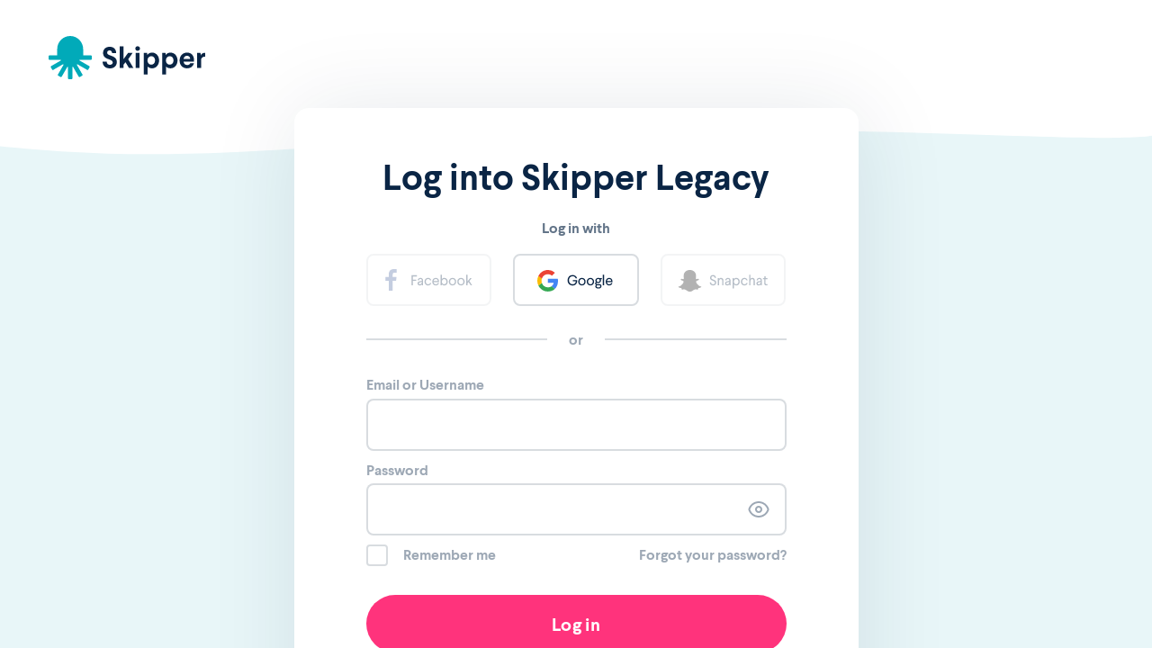

--- FILE ---
content_type: text/html; charset=utf-8
request_url: https://skipper.io/users/sign_in
body_size: 4271
content:
<!DOCTYPE html><!--  This site was created in Webflow. http://www.webflow.com  -->
<!--  Last Published: Mon Apr 05 2021 10:52:11 GMT+0000 (Coordinated Universal Time)  -->
<html data-wf-page="605be9fe0481907ff8f26719" data-wf-site="605be9fe048190335bf26713">
<head>
  <meta charset="utf-8">
  <title>Log In</title>
  <meta content="Log In" property="og:title">
  <meta content="Log In" property="twitter:title">
  <meta content="width=device-width, initial-scale=1" name="viewport">
  <meta content="Webflow" name="generator">
  <link href="/webflow/css/normalize.css" rel="stylesheet" type="text/css">
  <link href="/webflow/css/webflow.css" rel="stylesheet" type="text/css">
  <link href="/webflow/css/skipperlanding-514b5e0e8908553349b3eddd.webflow.css" rel="stylesheet" type="text/css">
  <link href="/webflow/css/overrides.css" rel="stylesheet" type="text/css">
  <!-- [if lt IE 9]>
  <script src="https://cdnjs.cloudflare.com/ajax/libs/html5shiv/3.7.3/html5shiv.min.js"
          type="text/javascript"></script><![endif] -->
  <script type="text/javascript">!function (o, c) {
      var n = c.documentElement, t = " w-mod-";
      n.className += t + "js", ("ontouchstart" in o || o.DocumentTouch && c instanceof DocumentTouch) && (n.className += t + "touch")
  }(window, document);</script>
  <link href="/webflow/images/favicon.png" rel="shortcut icon" type="image/x-icon">
  <link href="/webflow/images/webclip.png" rel="apple-touch-icon">
  <style>
      .input-field {
          -webkit-appearance: none;
          -moz-appearance: none;
          box-shadow: inset 0 0 0 2px #d8dce0;
      }
      .checkbox-label {
          display: flex;
      }
      .link-link.menunav.footer {
          margin-bottom: 18px;
      }
      @media screen and (max-width: 991px) {
        .link-link.menunav.footer {
            opacity: 1;
        }
      }
      .signin_social_disabled {
          opacity: 0.3;
          pointer-events: none;
      }
  </style>
  <meta name="csrf-param" content="authenticity_token" />
<meta name="csrf-token" content="Vl8xiFPURhZoHwyOhIDnglwtj4N5GHrviKUZjmwIQN74sUlwLuw2HoljjWPwBLv1dREW+AzVaw1jrWcHOtwl/g==" />
      <script src="https://browser.sentry-cdn.com/5.2.0/bundle.min.js" crossorigin="anonymous"></script>
    <script type="text/javascript">
        Sentry.init({
            dsn: 'https://9a52396a73574a88ba253d1afccd3e09@o444147.ingest.sentry.io/5418751',
            environment: "production"
        });
    </script>

      <script type="text/javascript">
        window.smartlook||(function(d) {
            var o=smartlook=function(){ o.api.push(arguments)},h=d.getElementsByTagName('head')[0];
            var c=d.createElement('script');o.api=new Array();c.async=true;c.type='text/javascript';
            c.charset='utf-8';c.src='https://rec.smartlook.com/recorder.js';h.appendChild(c);
        })(document);
        smartlook('init', 'b032838a4408c9fd5e63d694288656352a0840da');
      </script>

    <script>
        // Intercom
        !function(){var analytics=window.analytics=window.analytics||[];if(!analytics.initialize)if(analytics.invoked)window.console&&console.error&&console.error("Segment snippet included twice.");else{analytics.invoked=!0;analytics.methods=["trackSubmit","trackClick","trackLink","trackForm","pageview","identify","reset","group","track","ready","alias","debug","page","once","off","on","addSourceMiddleware","addIntegrationMiddleware","setAnonymousId","addDestinationMiddleware"];analytics.factory=function(e){return function(){var t=Array.prototype.slice.call(arguments);t.unshift(e);analytics.push(t);return analytics}};for(var e=0;e<analytics.methods.length;e++){var key=analytics.methods[e];analytics[key]=analytics.factory(key)}analytics.load=function(key,e){var t=document.createElement("script");t.type="text/javascript";t.async=!0;t.src="https://cdn.segment.com/analytics.js/v1/" + key + "/analytics.min.js";var n=document.getElementsByTagName("script")[0];n.parentNode.insertBefore(t,n);analytics._loadOptions=e};analytics.SNIPPET_VERSION="4.13.1";
            analytics.load("XswAycb41YjtEA0pOMxpMUS6hlftaPhz");
            analytics.page();
        }}();

    </script>

      <!-- Global site tag (gtag.js) - Google Analytics -->
      <script async src="https://www.googletagmanager.com/gtag/js?id=UA-178018370-2"></script>
      <script>
        window.dataLayer = window.dataLayer || [];
        function gtag(){dataLayer.push(arguments);}
        gtag('js', new Date());

        gtag('config', 'UA-178018370-2');
      </script>


</head>
<body>
<div>
  <div class="navigation">
    <div class="nav-wrap">
      <a href="/" id="w-node-cf5fc3f8-dfa1-1b1a-34cb-a8a98ac4a233-f8f26719" class="nav-brand w-inline-block"><img src="/webflow/images/Skipper-Logo.svg" loading="lazy" alt=""></a>
    </div>
  </div>
  <div class="section s-signin">
    <div class="signupwrap">
      <h1 class="h1 smaller h1_landing">Log into Skipper Legacy</h1>
      <div class="p-small">Log in with</div>
      <div class="w-layout-grid g-socialsign">
        <a id="w-node-f3a827cb-3348-f8f6-a396-2f2b6d2d7a0e-f8f26719" href="/users/auth/facebook" class="signin_social_disabled signin_social w-inline-block"><img src="/webflow/images/Group-153.svg" loading="lazy" alt=""></a>
        <a id="w-node-_69cce348-0822-c1d6-7e49-96b682517d89-f8f26719" href="/users/auth/google_oauth2" class="signin_social w-inline-block"><img src="/webflow/images/Group-154.svg" loading="lazy" alt="Log into Skipper with your Google account"></a>
        <a id="w-node-_9b38a844-3fe9-ecb9-c97e-613498918f9b-f8f26719" href="/users/auth/snapchat" class="signin_social_disabled signin_social w-inline-block"><img src="/webflow/images/Group-155.svg" loading="lazy" alt="Log into Skipper with your Snapchat account"></a>
      </div>
      <div class="signin-orbar">
        <div class="line"></div>
        <div>or</div>
        <div class="line"></div>
      </div>
      <div class="w-form">
        <form class="signinform" id="new_user" action="/users/sign_in" accept-charset="UTF-8" method="post"><input name="utf8" type="hidden" value="&#x2713;" /><input type="hidden" name="authenticity_token" value="fLxRaasP7xMW0P9Odm4vgB+PaKPcbSdXxIyBsyE7/NvSUimR1jefG/esfqMC6nP3NrPx2KmgNrUvhP86d++Z+w==" />
            <label for="Name-or-Username" class="emailoruser">Email or Username</label>
          <input type="text" class=" input-field input-small w-node-_3b9dfaec-0699-1ff3-d1c9-ad7bf63c6075-f8f26719 w-input" maxlength="256" name="user[email_or_username]" data-name="Name or Username" placeholder="" id="Name-or-Username" required="" value=>
            <label for="email">Password</label>
          <div id="w-node-c928386b-ca9f-244c-c3bc-9e59a253c167-f8f26719" class="passwordfieldwrap">
            <input type="password" class=" input-field input-small password w-input" maxlength="256" name="user[password]" data-name="Password" placeholder="" id="Password" required="">
            <a data-w-id="0d8f7ff5-eb18-845b-5d44-a357edf03971" href="#" class="passwordshow w-inline-block"><img src="/webflow/images/Icon.svg" loading="lazy" style="display:block" id="eye_open" alt="" class="showpass"><img src="/webflow/images/Property-1hide.svg" loading="lazy" style="display:none" id="eye_close" alt="" class="hidepass"></a>
          </div>
          <div id="w-node-_960eff93-1c95-de6c-01d8-95da8e4a8564-f8f26719" class="rememberme-wrap">
            <label id="w-node-_3a4760ef-fd2f-5158-5279-938d5d675a16-f8f26719" class="w-checkbox checkbox-field">
              <div class="w-checkbox-input w-checkbox-input--inputType-custom checkbox"></div>
              <input type="checkbox" id="checkbox" name="user[remember_me]" data-name="user[remember_me]" style="opacity:0;position:absolute;z-index:-1"><span class="checkbox-label w-form-label">Remember me</span>
            </label>
            <div id="w-node-_7afab6aa-a3b4-1ee1-15aa-182950657a1c-f8f26719" class="p-small gray">
              <a href="/users/password/new" class="link forgot_pass">Forgot your password?</a>
            </div>
          </div>
          <input type="submit" value="Log in" data-wait="Please wait..." id="w-node-_3b9dfaec-0699-1ff3-d1c9-ad7bf63c6079-f8f26719" class="button signin w-button">
</form>        <div class="w-form-done">
          <div>Thank you! Your submission has been received!</div>
        </div>
        <div class="w-form-fail">
          <div>Oops! Something went wrong while submitting the form.</div>
        </div>
      </div>
      <div class="w-layout-grid g-donthaveacc">
        <div id="w-node-_8fb7cc42-5136-4857-243a-04901dac823e-f8f26719" class="p-small">Don&#x27;t have an account?<a href="#" class="link nounder"></a>
        </div>
        <a id="w-node-_68915af8-fb91-e00e-24e6-8e6339573299-f8f26719" data-w-id="68915af8-fb91-e00e-24e6-8e6339573299" href="https://airtable.com/shrwwzej0YEwmNyjJ" target="_blank" class="signup-carrot w-inline-block">
          <div class="text-block-3">Sign up for early access</div>
          <div id="w-node-_4339fa62-9468-f48a-1ace-99c85679e84e-f8f26719" class="learnmore-arrow signup_arrow"></div>
        </a>
        <a href="https://next.skipper.io" target="_blank" class="link--cta small menulink footerlink">Sign into Skipper 2.0</a>
      </div>
    </div>
    <div class="container c-center hide">
      <div class="link-link menunav footer">
        <a href="/privacy.html" class="link--cta small menulink footerlink">View our Privacy Policy</a>
        <div class="linklink--line small teal"></div>
      </div>
    </div><img src="/webflow/images/WaveFullFill.svg" loading="lazy" alt="Skipper homeschool course building platform background Wave Image
" class="hero-bg signin">
  </div>
  <div class="top-bg"></div>
</div>
<script src="https://d3e54v103j8qbb.cloudfront.net/js/jquery-3.5.1.min.dc5e7f18c8.js?site=605be9fe048190335bf26713" type="text/javascript" integrity="sha256-9/aliU8dGd2tb6OSsuzixeV4y/faTqgFtohetphbbj0=" crossorigin="anonymous"></script>
<script src="/webflow/js/webflow.js" type="text/javascript"></script>
<!-- [if lte IE 9]>
<script src="https://cdnjs.cloudflare.com/ajax/libs/placeholders/3.0.2/placeholders.min.js"></script><![endif] -->
<script>
    $("#eye_open").click(function () {
        $("#Password").attr("type", "text");
    });
    $("#eye_close").click(function () {
        $("#Password").attr("type", "password");
    });
</script>
</body>
</html>


--- FILE ---
content_type: text/css
request_url: https://skipper.io/webflow/css/skipperlanding-514b5e0e8908553349b3eddd.webflow.css
body_size: 10986
content:
.w-layout-grid {
  display: -ms-grid;
  display: grid;
  grid-auto-columns: 1fr;
  -ms-grid-columns: 1fr 1fr;
  grid-template-columns: 1fr 1fr;
  -ms-grid-rows: auto auto;
  grid-template-rows: auto auto;
  grid-row-gap: 16px;
  grid-column-gap: 16px;
}

.w-checkbox {
  display: flex;
  margin-bottom: 5px;
  padding-left: 20px;
}

.w-checkbox::before {
  content: ' ';
  display: table;
  -ms-grid-column-span: 1;
  grid-column-end: 2;
  -ms-grid-column: 1;
  grid-column-start: 1;
  -ms-grid-row-span: 1;
  grid-row-end: 2;
  -ms-grid-row: 1;
  grid-row-start: 1;
}

.w-checkbox::after {
  content: ' ';
  display: table;
  -ms-grid-column-span: 1;
  grid-column-end: 2;
  -ms-grid-column: 1;
  grid-column-start: 1;
  -ms-grid-row-span: 1;
  grid-row-end: 2;
  -ms-grid-row: 1;
  grid-row-start: 1;
  clear: both;
}

.w-checkbox-input {
  float: left;
  margin-bottom: 0px;
  margin-left: -20px;
  margin-right: 0px;
  margin-top: 4px;
  line-height: normal;
}

.w-checkbox-input--inputType-custom {
  border-top-width: 1px;
  border-bottom-width: 1px;
  border-left-width: 1px;
  border-right-width: 1px;
  border-top-color: #ccc;
  border-bottom-color: #ccc;
  border-left-color: #ccc;
  border-right-color: #ccc;
  border-top-style: solid;
  border-bottom-style: solid;
  border-left-style: solid;
  border-right-style: solid;
  width: 12px;
  height: 12px;
  border-bottom-left-radius: 2px;
  border-bottom-right-radius: 2px;
  border-top-left-radius: 2px;
  border-top-right-radius: 2px;
}

.w-checkbox-input--inputType-custom.w--redirected-checked {
  background-color: #3898ec;
  border-top-color: #3898ec;
  border-bottom-color: #3898ec;
  border-left-color: #3898ec;
  border-right-color: #3898ec;
  background-image: url('https://d3e54v103j8qbb.cloudfront.net/static/custom-checkbox-checkmark.589d534424.svg');
  background-position: 50% 50%;
  background-size: cover;
  background-repeat: no-repeat;
}

.w-checkbox-input--inputType-custom.w--redirected-focus {
  box-shadow: 0px 0px 3px 1px #3898ec;
}

body {
  font-family: Larsseit, sans-serif;
  color: #0a2545;
  font-size: 20px;
  line-height: 30px;
  font-weight: 400;
}

h1 {
  margin-top: 0px;
  margin-bottom: 32px;
  font-size: 56px;
  line-height: 72px;
  font-weight: 700;
}

h2 {
  margin-top: 0px;
  margin-bottom: 24px;
  font-size: 48px;
  line-height: 64px;
  font-weight: 700;
}

h3 {
  margin-top: 20px;
  margin-bottom: 10px;
  font-size: 40px;
  line-height: 56px;
  font-weight: 700;
}

h4 {
  margin-top: 10px;
  margin-bottom: 10px;
  font-size: 32px;
  line-height: 48px;
  font-weight: 700;
}

h5 {
  margin-top: 16px;
  margin-bottom: 8px;
  font-size: 24px;
  line-height: 40px;
  font-weight: 700;
}

h6 {
  margin-top: 10px;
  margin-bottom: 10px;
  font-size: 20px;
  line-height: 30px;
  font-weight: 700;
}

p {
  margin-bottom: 10px;
}

a {
  color: #ff337c;
  text-decoration: underline;
}

label {
  display: block;
  margin-bottom: 2px;
  color: rgba(10, 37, 69, 0.4);
  font-size: 16px;
  line-height: 26px;
  font-weight: 700;
  text-align: left;
}

.nav-menu {
  display: none;
  margin-left: 72px;
  -webkit-box-pack: start;
  -webkit-justify-content: start;
  -ms-flex-pack: start;
  justify-content: start;
  -webkit-box-align: center;
  -webkit-align-items: center;
  -ms-flex-align: center;
  align-items: center;
  grid-auto-columns: 1fr;
  -ms-grid-columns: auto auto auto auto;
  grid-template-columns: auto auto auto auto;
  -ms-grid-rows: auto;
  grid-template-rows: auto;
}

.title--wrap {
  margin-top: 65px;
  margin-bottom: 64px;
}

.narrow--div {
  display: -webkit-box;
  display: -webkit-flex;
  display: -ms-flexbox;
  display: flex;
  width: 100%;
  max-width: 640px;
  -webkit-box-orient: vertical;
  -webkit-box-direction: normal;
  -webkit-flex-direction: column;
  -ms-flex-direction: column;
  flex-direction: column;
  -webkit-box-align: start;
  -webkit-align-items: flex-start;
  -ms-flex-align: start;
  align-items: flex-start;
}

.contlay-small-center {
  display: -webkit-box;
  display: -webkit-flex;
  display: -ms-flexbox;
  display: flex;
  max-width: 400px;
  margin-right: auto;
  margin-left: auto;
  -webkit-box-orient: vertical;
  -webkit-box-direction: normal;
  -webkit-flex-direction: column;
  -ms-flex-direction: column;
  flex-direction: column;
  -webkit-box-pack: center;
  -webkit-justify-content: center;
  -ms-flex-pack: center;
  justify-content: center;
  -webkit-box-align: center;
  -webkit-align-items: center;
  -ms-flex-align: center;
  align-items: center;
  grid-auto-columns: 1fr;
  -ms-grid-columns: 1fr 1fr;
  grid-template-columns: 1fr 1fr;
  -ms-grid-rows: auto auto;
  grid-template-rows: auto auto;
  text-align: center;
}

.button {
  display: -webkit-box;
  display: -webkit-flex;
  display: -ms-flexbox;
  display: flex;
  padding: 16px 48px;
  -webkit-box-pack: center;
  -webkit-justify-content: center;
  -ms-flex-pack: center;
  justify-content: center;
  -webkit-box-align: center;
  -webkit-align-items: center;
  -ms-flex-align: center;
  align-items: center;
  border-radius: 100px;
  background-color: #ff337c;
  -webkit-transition: all 400ms ease;
  transition: all 400ms ease;
  color: #fff;
  font-size: 20px;
  line-height: 32px;
  font-weight: 700;
  letter-spacing: 0.02em;
}


.button:hover {
  background-color: #ff337c;
  box-shadow: 0 4px 40px 0 rgba(0, 33, 63, 0.16);
  color: #fff;
}

.button.button--secondary {
  background-color: #fff;
  box-shadow: inset 0 0 0 2px #ff337c;
  color: #ff337c;
  line-height: 32px;
}

.button.button--secondary:hover {
  background-color: #ff337c;
  color: #fff;
}

.button.button--secondary.navbutton {
  padding: 8px 24px;
  background-color: #fff;
  box-shadow: inset 0 0 0 2px #2a3336;
  color: #0a2545;
  font-size: 16px;
  line-height: 26px;
}

.button.button--secondary.navbutton:hover {
  background-color: #0a2545;
  color: #fff;
}

.button.button--secondary.nofill {
  background-color: transparent;
}

.button.button--secondary.nofill:hover {
  background-color: #ff337c;
}

.button.button--secondary.signup {
  background-color: transparent;
}

.button.teal {
  background-color: #01aab9;
}

.button.signin {
  min-width: 266px;
  margin-top: 24px;
  outline: 0;
}

.navigation {
  position: absolute;
  left: 0%;
  top: 0%;
  right: 0%;
  bottom: auto;
  z-index: 9;
  padding-top: 40px;
  padding-right: 54px;
  padding-left: 54px;
}

.branding--guide--list {
  max-width: 600px;
  justify-items: start;
  grid-auto-flow: column;
}

.button--wrap {
  display: -ms-grid;
  display: grid;
  -webkit-box-pack: start;
  -webkit-justify-content: start;
  -ms-flex-pack: start;
  justify-content: start;
  justify-items: end;
  -webkit-box-align: start;
  -webkit-align-items: flex-start;
  -ms-flex-align: start;
  align-items: flex-start;
  grid-auto-flow: column;
  grid-auto-columns: auto;
  grid-column-gap: 40px;
  grid-row-gap: 16px;
  -ms-grid-columns: auto;
  grid-template-columns: auto;
  -ms-grid-rows: auto;
  grid-template-rows: auto;
}

.button--wrap._40top {
  margin-top: 40px;
}

.button--wrap.btnw-cent {
  -webkit-box-pack: center;
  -webkit-justify-content: center;
  -ms-flex-pack: center;
  justify-content: center;
  justify-items: center;
}

.learnmore-arrow {
  position: relative;
  top: 2px;
  width: 10px;
  height: 10px;
  border-right: 2px solid #ff337c;
  border-bottom: 2px solid #ff337c;
  -webkit-transform: rotate(-45deg);
  -ms-transform: rotate(-45deg);
  transform: rotate(-45deg);
}

.learnmore-arrow.signup_arrow {
  top: 1px;
}

.p-layout {
  margin-bottom: 0px;
}

.p-layout.p-cta {
  max-width: 492px;
  margin-bottom: 0px;
}

.element--wrap {
  display: -ms-grid;
  display: grid;
  margin-bottom: 32px;
  -webkit-box-pack: start;
  -webkit-justify-content: start;
  -ms-flex-pack: start;
  justify-content: start;
  justify-items: start;
  grid-auto-columns: 1fr;
  grid-column-gap: 40px;
  grid-row-gap: 40px;
  -ms-grid-columns: auto auto auto auto;
  grid-template-columns: auto auto auto auto;
  -ms-grid-rows: auto;
  grid-template-rows: auto;
}

.details--line {
  width: 30%;
  height: 1px;
  min-width: 220px;
  margin-top: 8px;
  background-color: #b6bac0;
  color: #241c2d;
}

.link--light {
  -webkit-transition: all 200ms ease;
  transition: all 200ms ease;
  color: #d3dddd;
  text-decoration: underline;
}

.link--light:hover {
  box-shadow: 0 1px 0 0 #8f9399;
  color: #8f9399;
}

.nav-wrap {
  display: -ms-grid;
  display: grid;
  max-width: 1280px;
  margin-right: auto;
  margin-left: auto;
  grid-auto-columns: 1fr;
  grid-column-gap: 0px;
  grid-row-gap: 0px;
  -ms-grid-columns: auto 1fr auto;
  grid-template-columns: auto 1fr auto;
  -ms-grid-rows: auto;
  grid-template-rows: auto;
  font-size: 16px;
  line-height: 26px;
  font-weight: 700;
}

.details--type {
  margin-right: 8px;
}

.section {
  padding: 224px 40px;
  -webkit-transition: opacity 200ms ease;
  transition: opacity 200ms ease;
}

.section.is--dark {
  background-color: #0a2545;
  color: #fff;
}

.section.s-hero {
  position: relative;
  padding: 168px 40px 364px;
}

.section.s-hero.s-hero_landing {
  overflow: hidden;
  height: 100vh;
}

.section.s-cust {
  position: relative;
  z-index: 0;
  padding-top: 0px;
  background-color: #fff;
}

.section.s-case {
  position: relative;
  padding-top: 114px;
  padding-bottom: 99px;
  background-color: #edf4fe;
}

.section.s-product {
  padding-top: 0px;
}

.section.s-pbtemp {
  position: relative;
  padding: 100px 0px 109px;
  background-color: #f1f1f5;
}

.section.s-safe {
  padding-top: 262px;
}

.section.s-footer {
  position: relative;
  margin-top: 254px;
  padding-top: 376px;
  padding-bottom: 72px;
  background-color: #e6f6f9;
}

.section.s-prefoot {
  margin-bottom: -513px;
  padding-top: 0px;
  padding-bottom: 0px;
}

.section.s-signin {
  position: relative;
  overflow: auto;
  height: 100vh;
  padding: 120px 40px 0px;
}

.details--type--wrap {
  display: -webkit-box;
  display: -webkit-flex;
  display: -ms-flexbox;
  display: flex;
  font-size: 1rem;
  font-weight: 500;
}

.learnmore-wrap {
  display: -ms-grid;
  display: grid;
  -webkit-box-pack: center;
  -webkit-justify-content: center;
  -ms-flex-pack: center;
  justify-content: center;
  -webkit-box-align: center;
  -webkit-align-items: center;
  -ms-flex-align: center;
  align-items: center;
  -webkit-align-content: center;
  -ms-flex-line-pack: center;
  align-content: center;
  grid-auto-columns: auto;
  grid-column-gap: 8px;
  grid-row-gap: 16px;
  -ms-grid-columns: auto auto;
  grid-template-columns: auto auto;
  -ms-grid-rows: auto;
  grid-template-rows: auto;
  color: #ff337c;
  line-height: 20px;
  font-weight: 600;
  text-decoration: none;
}

.link.nounder {
  text-decoration: none;
}

.link.nounder.teal {
  color: #01aab9;
}

.link.forgot_pass {
  color: rgba(10, 37, 69, 0.4);
  font-weight: 700;
  text-decoration: none;
}

.link.forgot_pass:hover {
  color: #0a2545;
}

.list--4 {
  list-style-type: lower-roman;
}

.space {
  height: 40px;
}

.details--wrap {
  margin-top: 16px;
  margin-bottom: 16px;
  padding-top: 8px;
  padding-bottom: 8px;
}

.dropdown-toggle-nav {
  margin-right: -23px;
  padding: 0px 38px 0px 0px;
  line-height: 26px;
}

.container {
  position: relative;
  z-index: 1;
  width: 100%;
  max-width: 1280px;
  margin-right: auto;
  margin-left: auto;
}

.container.flex {
  display: -ms-grid;
  display: grid;
  -webkit-box-orient: vertical;
  -webkit-box-direction: normal;
  -webkit-flex-direction: column;
  -ms-flex-direction: column;
  flex-direction: column;
  -webkit-box-align: start;
  -webkit-align-items: flex-start;
  -ms-flex-align: start;
  align-items: flex-start;
  grid-auto-columns: 1fr;
  grid-column-gap: 0px;
  grid-row-gap: 16px;
  -ms-grid-columns: auto 1fr;
  grid-template-columns: auto 1fr;
  -ms-grid-rows: auto;
  grid-template-rows: auto;
}

.container.c-hero {
  display: -webkit-box;
  display: -webkit-flex;
  display: -ms-flexbox;
  display: flex;
  -webkit-box-orient: vertical;
  -webkit-box-direction: normal;
  -webkit-flex-direction: column;
  -ms-flex-direction: column;
  flex-direction: column;
  -webkit-box-align: center;
  -webkit-align-items: center;
  -ms-flex-align: center;
  align-items: center;
}

.container.c-cust {
  display: -webkit-box;
  display: -webkit-flex;
  display: -ms-flexbox;
  display: flex;
  padding-top: 41px;
  -webkit-box-orient: vertical;
  -webkit-box-direction: normal;
  -webkit-flex-direction: column;
  -ms-flex-direction: column;
  flex-direction: column;
  -webkit-box-align: center;
  -webkit-align-items: center;
  -ms-flex-align: center;
  align-items: center;
}

.container.c-product {
  display: -ms-grid;
  display: grid;
  grid-auto-columns: 1fr;
  grid-column-gap: 150px;
  grid-row-gap: 16px;
  -ms-grid-columns: auto 1fr;
  grid-template-columns: auto 1fr;
  -ms-grid-rows: auto;
  grid-template-rows: auto;
}

.container.c-center {
  display: -webkit-box;
  display: -webkit-flex;
  display: -ms-flexbox;
  display: flex;
  -webkit-box-orient: vertical;
  -webkit-box-direction: normal;
  -webkit-flex-direction: column;
  -ms-flex-direction: column;
  flex-direction: column;
  -webkit-box-align: center;
  -webkit-align-items: center;
  -ms-flex-align: center;
  align-items: center;
}

.container.c-why {
  display: -ms-grid;
  display: grid;
  grid-auto-columns: 1fr;
  grid-column-gap: 150px;
  grid-row-gap: 16px;
  -ms-grid-columns: auto 1fr;
  grid-template-columns: auto 1fr;
  -ms-grid-rows: auto;
  grid-template-rows: auto;
}

.container.pbt {
  display: -webkit-box;
  display: -webkit-flex;
  display: -ms-flexbox;
  display: flex;
  overflow: hidden;
  width: 120vw;
  max-width: 100%;
  margin-right: 0px;
  margin-left: 0px;
  -webkit-box-orient: vertical;
  -webkit-box-direction: normal;
  -webkit-flex-direction: column;
  -ms-flex-direction: column;
  flex-direction: column;
  -webkit-box-align: center;
  -webkit-align-items: center;
  -ms-flex-align: center;
  align-items: center;
  text-align: center;
}

.container.c-footerparent {
  display: -ms-grid;
  display: grid;
  grid-auto-columns: 1fr;
  grid-column-gap: 16px;
  grid-row-gap: 64px;
  -ms-grid-columns: 1fr;
  grid-template-columns: 1fr;
  -ms-grid-rows: auto auto auto;
  grid-template-rows: auto auto auto;
}

.content-layout {
  display: -webkit-box;
  display: -webkit-flex;
  display: -ms-flexbox;
  display: flex;
  max-width: 840px;
  -webkit-box-orient: vertical;
  -webkit-box-direction: normal;
  -webkit-flex-direction: column;
  -ms-flex-direction: column;
  flex-direction: column;
  -webkit-box-pack: center;
  -webkit-justify-content: center;
  -ms-flex-pack: center;
  justify-content: center;
  grid-auto-columns: 1fr;
  -ms-grid-columns: 1fr 1fr;
  grid-template-columns: 1fr 1fr;
  -ms-grid-rows: auto auto;
  grid-template-rows: auto auto;
}

.typography--wrap {
  margin-bottom: 32px;
}

.details--type--02 {
  color: rgba(42, 51, 54, 0.38);
}

.nav-loginwrap {
  display: -ms-grid;
  display: grid;
  -webkit-box-pack: end;
  -webkit-justify-content: end;
  -ms-flex-pack: end;
  justify-content: end;
  justify-items: end;
  -webkit-box-align: center;
  -webkit-align-items: center;
  -ms-flex-align: center;
  align-items: center;
  grid-auto-columns: 1fr;
  grid-column-gap: 28px;
  grid-row-gap: 16px;
  grid-template-areas: ". Area";
  -ms-grid-columns: auto 28px auto;
  grid-template-columns: auto auto;
  -ms-grid-rows: auto;
  grid-template-rows: auto;
}

.list--3 {
  list-style-type: lower-alpha;
}

.dropdown-nav {
  line-height: 24px;
}

.tag {
  margin-top: 0px;
  margin-bottom: 0px;
  color: #01aab9;
  font-size: 20px;
  line-height: 32px;
  font-weight: 700;
  text-transform: uppercase;
}

.p-small {
  margin-top: 16px;
  color: rgba(10, 37, 69, 0.64);
  font-size: 16px;
  line-height: 26px;
  font-weight: 700;
}

.p-small.gray {
  margin-top: 0px;
  color: rgba(10, 37, 69, 0.4);
  text-align: right;
}

.p-small._24top {
  margin-top: 24px;
}

.p-supersmall {
  font-size: 12px;
  line-height: 18px;
}

.iconwrap {
  width: 104px;
  height: 104px;
}

.content-border {
  display: -ms-grid;
  display: grid;
  margin-bottom: 35px;
  padding: 24px 16px;
  -webkit-box-pack: start;
  -webkit-justify-content: start;
  -ms-flex-pack: start;
  justify-content: start;
  justify-items: start;
  -webkit-box-align: start;
  -webkit-align-items: start;
  -ms-flex-align: start;
  align-items: start;
  grid-auto-columns: 1fr;
  grid-column-gap: 16px;
  grid-row-gap: 120px;
  -ms-grid-columns: 1fr;
  grid-template-columns: 1fr;
  -ms-grid-rows: auto auto;
  grid-template-rows: auto auto;
  border-style: dashed;
  border-width: 1px;
  border-color: #6848d4;
  border-radius: 5px;
}

.content-border.max400 {
  max-width: 400px;
}

.contlay-small-left {
  display: -webkit-box;
  display: -webkit-flex;
  display: -ms-flexbox;
  display: flex;
  max-width: 400px;
  -webkit-box-orient: vertical;
  -webkit-box-direction: normal;
  -webkit-flex-direction: column;
  -ms-flex-direction: column;
  flex-direction: column;
  -webkit-box-pack: start;
  -webkit-justify-content: flex-start;
  -ms-flex-pack: start;
  justify-content: flex-start;
  -webkit-box-align: start;
  -webkit-align-items: flex-start;
  -ms-flex-align: start;
  align-items: flex-start;
  grid-auto-columns: 1fr;
  -ms-grid-columns: 1fr 1fr;
  grid-template-columns: 1fr 1fr;
  -ms-grid-rows: auto auto;
  grid-template-rows: auto auto;
  text-align: left;
}

.content-layout-center {
  display: -webkit-box;
  display: -webkit-flex;
  display: -ms-flexbox;
  display: flex;
  max-width: 840px;
  -webkit-box-orient: vertical;
  -webkit-box-direction: normal;
  -webkit-flex-direction: column;
  -ms-flex-direction: column;
  flex-direction: column;
  -webkit-box-pack: center;
  -webkit-justify-content: center;
  -ms-flex-pack: center;
  justify-content: center;
  -webkit-box-align: center;
  -webkit-align-items: center;
  -ms-flex-align: center;
  align-items: center;
  grid-auto-columns: 1fr;
  -ms-grid-columns: 1fr 1fr;
  grid-template-columns: 1fr 1fr;
  -ms-grid-rows: auto auto;
  grid-template-rows: auto auto;
  text-align: center;
}

.contlay-medium-left {
  display: -webkit-box;
  display: -webkit-flex;
  display: -ms-flexbox;
  display: flex;
  max-width: 508px;
  margin-right: auto;
  margin-left: auto;
  -webkit-box-orient: vertical;
  -webkit-box-direction: normal;
  -webkit-flex-direction: column;
  -ms-flex-direction: column;
  flex-direction: column;
  -webkit-box-pack: start;
  -webkit-justify-content: flex-start;
  -ms-flex-pack: start;
  justify-content: flex-start;
  -webkit-box-align: start;
  -webkit-align-items: flex-start;
  -ms-flex-align: start;
  align-items: flex-start;
  grid-auto-columns: 1fr;
  -ms-grid-columns: 1fr 1fr;
  grid-template-columns: 1fr 1fr;
  -ms-grid-rows: auto auto;
  grid-template-rows: auto auto;
  text-align: left;
}

.contlay-medium-cent {
  display: -webkit-box;
  display: -webkit-flex;
  display: -ms-flexbox;
  display: flex;
  max-width: 500px;
  -webkit-box-orient: vertical;
  -webkit-box-direction: normal;
  -webkit-flex-direction: column;
  -ms-flex-direction: column;
  flex-direction: column;
  -webkit-box-pack: center;
  -webkit-justify-content: center;
  -ms-flex-pack: center;
  justify-content: center;
  -webkit-box-align: center;
  -webkit-align-items: center;
  -ms-flex-align: center;
  align-items: center;
  text-align: center;
}

.c-herotop {
  max-width: 840px;
  text-align: center;
}

.c-herobot {
  position: relative;
  margin-top: 80px;
}

.hero-convo {
  position: absolute;
  left: 0px;
  top: 0px;
  right: auto;
  bottom: auto;
  z-index: 2;
  border-radius: 16px;
  box-shadow: 3px 3px 100px 0 rgba(10, 37, 69, 0.1);
}

.hero-cal {
  position: relative;
  z-index: 1;
  border-radius: 16px;
  box-shadow: 3px 3px 100px 0 rgba(10, 37, 69, 0.1);
}

.hero-test-wrap {
  position: absolute;
  left: auto;
  top: auto;
  right: 0px;
  bottom: -190px;
  z-index: 2;
  max-width: 50%;
}

.hero-test {
  border-radius: 16px;
  box-shadow: 3px 3px 100px 0 rgba(10, 37, 69, 0.1);
}

.hero-test-grass {
  position: absolute;
  left: auto;
  top: auto;
  right: -22%;
  bottom: 9px;
  z-index: 3;
}

.hero-bg {
  position: absolute;
  left: 0%;
  top: 53%;
  right: 0%;
  bottom: 0%;
  width: 100%;
  height: auto;
  -o-object-fit: cover;
  object-fit: cover;
}

.hero-bg.landing {
  top: 60%;
}

.hero-bg.signin {
  position: absolute;
  top: 20%;
}

.hero-today {
  position: absolute;
  left: -100px;
  top: auto;
  right: auto;
  bottom: -178px;
  z-index: 0;
  max-width: 50vw;
}

.top-bg {
  position: absolute;
  display: block;
  bottom: 0px;
  width: 100%;
  height: 50%;
  background: #e8f6f8;
  z-index: -9;
}

.cust-bg {
  position: absolute;
  left: 0%;
  top: auto;
  right: 0%;
  bottom: 40%;
  display: block;
  width: 100%;
  height: 100%;
  -o-object-fit: cover;
  object-fit: cover;
}

.h2._0bot {
  margin-bottom: 0px;
}

.h2._80bot {
  margin-bottom: 80px;
}

.h2._335w {
  width: 335px;
}

.c-cust-test {
  display: -ms-grid;
  display: grid;
  width: 100%;
  min-height: 649px;
  margin-top: 80px;
  grid-auto-columns: 1fr;
  grid-column-gap: 133px;
  grid-row-gap: 16px;
  -ms-grid-columns: 1fr 1fr;
  grid-template-columns: 1fr 1fr;
  -ms-grid-rows: auto;
  grid-template-rows: auto;
}

.citem-test {
  position: relative;
  display: -webkit-box;
  display: -webkit-flex;
  display: -ms-flexbox;
  display: flex;
  -webkit-box-orient: vertical;
  -webkit-box-direction: normal;
  -webkit-flex-direction: column;
  -ms-flex-direction: column;
  flex-direction: column;
  -webkit-box-align: start;
  -webkit-align-items: flex-start;
  -ms-flex-align: start;
  align-items: flex-start;
}

.photobig01 {
  position: relative;
  display: block;
  max-width: 487px;
  margin-left: auto;
  box-shadow: 3px 3px 100px 0 rgba(10, 37, 69, 0.1);
}

.photosmall01 {
  position: absolute;
  left: 0%;
  top: auto;
  right: auto;
  bottom: 73px;
  z-index: 1;
  display: block;
  max-width: 338px;
  margin-left: auto;
  box-shadow: 3px 3px 100px 0 rgba(10, 37, 69, 0.1);
}

.cl-test02 {
  display: none;
}

.photosmall02 {
  position: absolute;
  left: auto;
  top: 38%;
  right: 0%;
  bottom: auto;
  z-index: 1;
  display: block;
  max-width: 338px;
  margin-left: auto;
  box-shadow: 3px 3px 100px 0 rgba(10, 37, 69, 0.1);
}

.photobig02 {
  position: relative;
  display: block;
  max-width: 487px;
  margin-left: 0px;
  box-shadow: 3px 3px 100px 0 rgba(10, 37, 69, 0.1);
}

.cl-test03 {
  display: none;
}

.photosmall03 {
  position: absolute;
  left: 0%;
  top: auto;
  right: auto;
  bottom: 73px;
  z-index: 1;
  display: block;
  max-width: 338px;
  margin-left: auto;
  box-shadow: 3px 3px 100px 0 rgba(10, 37, 69, 0.1);
}

.photobig03 {
  position: relative;
  display: block;
  max-width: 487px;
  margin-left: auto;
  box-shadow: 3px 3px 100px 0 rgba(10, 37, 69, 0.1);
}

.c-test-wrap {
  position: relative;
}

.test-namewrap {
  display: -ms-grid;
  display: grid;
  margin-top: 24px;
  margin-bottom: 73px;
  grid-auto-columns: 1fr;
  grid-column-gap: 24px;
  grid-row-gap: 16px;
  -ms-grid-columns: auto 1fr;
  grid-template-columns: auto 1fr;
  -ms-grid-rows: auto;
  grid-template-rows: auto;
  font-size: 15px;
  font-weight: 700;
}

.test-sub {
  display: -ms-grid;
  display: grid;
  -webkit-box-pack: start;
  -webkit-justify-content: start;
  -ms-flex-pack: start;
  justify-content: start;
  grid-auto-columns: 1fr;
  grid-column-gap: 40px;
  grid-row-gap: 16px;
  -ms-grid-columns: auto auto auto;
  grid-template-columns: auto auto auto;
  -ms-grid-rows: auto;
  grid-template-rows: auto;
}

.subicon-wrap {
  display: -ms-grid;
  display: grid;
  grid-auto-columns: 1fr;
  grid-column-gap: 16px;
  grid-row-gap: 16px;
  -ms-grid-columns: auto 1fr;
  grid-template-columns: auto 1fr;
  -ms-grid-rows: auto;
  grid-template-rows: auto;
}

.test-subtitle {
  color: rgba(10, 37, 69, 0.48);
  font-size: 13px;
  line-height: 24px;
  font-weight: 700;
  text-transform: uppercase;
}

.test-subcopy {
  font-size: 15px;
  font-weight: 700;
}

.quotein {
  position: absolute;
  left: -40px;
  top: -54px;
  right: auto;
  bottom: auto;
}

.quoteout {
  position: absolute;
  left: auto;
  top: auto;
  right: 0%;
  bottom: 45%;
}

.test-stars {
  position: absolute;
  left: auto;
  top: -60px;
  right: 0%;
  bottom: auto;
}

.test-nav {
  position: absolute;
  display: -ms-grid;
  display: grid;
  margin-top: 45px;
  grid-auto-columns: 1fr;
  grid-column-gap: 16px;
  grid-row-gap: 16px;
  -ms-grid-columns: auto auto auto;
  grid-template-columns: auto auto auto;
  -ms-grid-rows: auto;
  grid-template-rows: auto;
}

.test-nav01 {
  width: 16px;
  height: 16px;
  border-style: solid;
  border-width: 2px;
  border-color: #01aab9;
  border-radius: 16px;
  background-color: #01aab9;
  cursor: pointer;
}

.test-nav02 {
  width: 16px;
  height: 16px;
  border-style: solid;
  border-width: 2px;
  border-color: #01aab9;
  border-radius: 16px;
  cursor: pointer;
}

.test-nav03 {
  width: 16px;
  height: 16px;
  border-style: solid;
  border-width: 2px;
  border-color: #01aab9;
  border-radius: 16px;
  cursor: pointer;
}

.productleft {
  display: -ms-grid;
  display: grid;
  width: 400px;
  -webkit-align-content: start;
  -ms-flex-line-pack: start;
  align-content: start;
  grid-auto-columns: 1fr;
  grid-column-gap: 16px;
  grid-row-gap: 80px;
  -ms-grid-columns: 1fr;
  grid-template-columns: 1fr;
  -ms-grid-rows: auto auto;
  grid-template-rows: auto auto;
}

.producttool01 {
  border-radius: 16px;
}

.producttool02 {
  display: none;
  border-radius: 16px;
}

.producttool03 {
  display: none;
  border-radius: 16px;
}

.producttool04 {
  display: none;
  border-radius: 16px;
}

.producttool05 {
  display: none;
  border-radius: 16px;
}

.producttool06 {
  display: none;
  border-radius: 16px;
}

.producttool07 {
  display: none;
  border-radius: 16px;
}

.product-list {
  display: -ms-grid;
  display: grid;
  grid-auto-columns: 1fr;
  grid-column-gap: 16px;
  grid-row-gap: 24px;
  -ms-grid-columns: 1fr;
  grid-template-columns: 1fr;
  -ms-grid-rows: auto;
  grid-template-rows: auto;
}

.productwrap {
  display: -ms-grid;
  display: grid;
  grid-auto-columns: 1fr;
  grid-column-gap: 16px;
  grid-row-gap: 0px;
  -ms-grid-columns: auto 1fr;
  grid-template-columns: auto 1fr;
  -ms-grid-rows: auto auto;
  grid-template-rows: auto auto;
  cursor: pointer;
}

.productw-cont {
  display: -webkit-box;
  display: -webkit-flex;
  display: -ms-flexbox;
  display: flex;
  -webkit-box-orient: vertical;
  -webkit-box-direction: normal;
  -webkit-flex-direction: column;
  -ms-flex-direction: column;
  flex-direction: column;
  -webkit-box-align: start;
  -webkit-align-items: flex-start;
  -ms-flex-align: start;
  align-items: flex-start;
}

.product-copy {
  margin-top: 8px;
  margin-bottom: 8px;
}

.productseparator-plan {
  display: -ms-grid;
  display: grid;
  margin-top: 24px;
  margin-bottom: 8px;
  grid-auto-columns: 1fr;
  grid-column-gap: 0px;
  grid-row-gap: 16px;
  -ms-grid-columns: auto 1fr;
  grid-template-columns: auto 1fr;
  -ms-grid-rows: auto;
  grid-template-rows: auto;
}

.separateleft {
  width: 98px;
  height: 2px;
  background-color: #f65;
}

.separateright {
  height: 2px;
  background-color: #d8dce0;
}

.productcont-wrap-plan {
  display: -webkit-box;
  display: -webkit-flex;
  display: -ms-flexbox;
  display: flex;
  -webkit-box-orient: vertical;
  -webkit-box-direction: normal;
  -webkit-flex-direction: column;
  -ms-flex-direction: column;
  flex-direction: column;
  -webkit-box-align: start;
  -webkit-align-items: flex-start;
  -ms-flex-align: start;
  align-items: flex-start;
}

.separateleft-sun {
  width: 98px;
  height: 2px;
  background-color: #fdc443;
}

.learnmore-wrap-sun {
  display: -ms-grid;
  display: grid;
  -webkit-box-pack: center;
  -webkit-justify-content: center;
  -ms-flex-pack: center;
  justify-content: center;
  -webkit-box-align: center;
  -webkit-align-items: center;
  -ms-flex-align: center;
  align-items: center;
  -webkit-align-content: center;
  -ms-flex-line-pack: center;
  align-content: center;
  grid-auto-columns: auto;
  grid-column-gap: 8px;
  grid-row-gap: 16px;
  -ms-grid-columns: auto auto;
  grid-template-columns: auto auto;
  -ms-grid-rows: auto;
  grid-template-rows: auto;
  color: #fdc443;
  line-height: 20px;
  font-weight: 600;
  text-decoration: none;
}

.learnmore-wrap-coral {
  display: -ms-grid;
  display: grid;
  -webkit-box-pack: center;
  -webkit-justify-content: center;
  -ms-flex-pack: center;
  justify-content: center;
  -webkit-box-align: center;
  -webkit-align-items: center;
  -ms-flex-align: center;
  align-items: center;
  -webkit-align-content: center;
  -ms-flex-line-pack: center;
  align-content: center;
  grid-auto-columns: auto;
  grid-column-gap: 8px;
  grid-row-gap: 16px;
  -ms-grid-columns: auto auto;
  grid-template-columns: auto auto;
  -ms-grid-rows: auto;
  grid-template-rows: auto;
  color: #f65;
  line-height: 20px;
  font-weight: 600;
  text-decoration: none;
}

.learnmore-arrow-sun {
  position: relative;
  top: 2px;
  width: 10px;
  height: 10px;
  border-right: 2px solid #fdc443;
  border-bottom: 2px solid #fdc443;
  -webkit-transform: rotate(-45deg);
  -ms-transform: rotate(-45deg);
  transform: rotate(-45deg);
}

.learnmore-arrow-coral {
  position: relative;
  top: 2px;
  width: 10px;
  height: 10px;
  border-right: 2px solid #f65;
  border-bottom: 2px solid #f65;
  -webkit-transform: rotate(-45deg);
  -ms-transform: rotate(-45deg);
  transform: rotate(-45deg);
}

.productcont-wrap-discover {
  display: none;
  -webkit-box-orient: vertical;
  -webkit-box-direction: normal;
  -webkit-flex-direction: column;
  -ms-flex-direction: column;
  flex-direction: column;
  -webkit-box-align: start;
  -webkit-align-items: flex-start;
  -ms-flex-align: start;
  align-items: flex-start;
}

.productcont-wrap-create {
  display: none;
  -webkit-box-orient: vertical;
  -webkit-box-direction: normal;
  -webkit-flex-direction: column;
  -ms-flex-direction: column;
  flex-direction: column;
  -webkit-box-align: start;
  -webkit-align-items: flex-start;
  -ms-flex-align: start;
  align-items: flex-start;
}

.productcont-wrap-teach {
  display: none;
  -webkit-box-orient: vertical;
  -webkit-box-direction: normal;
  -webkit-flex-direction: column;
  -ms-flex-direction: column;
  flex-direction: column;
  -webkit-box-align: start;
  -webkit-align-items: flex-start;
  -ms-flex-align: start;
  align-items: flex-start;
}

.separateleft-blue {
  width: 98px;
  height: 2px;
  background-color: #2278ed;
}

.separateleft-teal {
  width: 98px;
  height: 2px;
  background-color: #01aab9;
}

.separateleft-grade {
  width: 98px;
  height: 2px;
  background-color: #43b75d;
}

.separateleft-org {
  width: 98px;
  height: 2px;
  background-color: #ff337c;
}

.separateleft-collab {
  width: 98px;
  height: 2px;
  background-color: #6848d4;
}

.learnmore-wrap-collab {
  display: -ms-grid;
  display: grid;
  -webkit-box-pack: center;
  -webkit-justify-content: center;
  -ms-flex-pack: center;
  justify-content: center;
  -webkit-box-align: center;
  -webkit-align-items: center;
  -ms-flex-align: center;
  align-items: center;
  -webkit-align-content: center;
  -ms-flex-line-pack: center;
  align-content: center;
  grid-auto-columns: auto;
  grid-column-gap: 8px;
  grid-row-gap: 16px;
  -ms-grid-columns: auto auto;
  grid-template-columns: auto auto;
  -ms-grid-rows: auto;
  grid-template-rows: auto;
  color: #6848d4;
  line-height: 20px;
  font-weight: 600;
  text-decoration: none;
}

.learnmore-wrap-org {
  display: -ms-grid;
  display: grid;
  -webkit-box-pack: center;
  -webkit-justify-content: center;
  -ms-flex-pack: center;
  justify-content: center;
  -webkit-box-align: center;
  -webkit-align-items: center;
  -ms-flex-align: center;
  align-items: center;
  -webkit-align-content: center;
  -ms-flex-line-pack: center;
  align-content: center;
  grid-auto-columns: auto;
  grid-column-gap: 8px;
  grid-row-gap: 16px;
  -ms-grid-columns: auto auto;
  grid-template-columns: auto auto;
  -ms-grid-rows: auto;
  grid-template-rows: auto;
  color: #ff337c;
  line-height: 20px;
  font-weight: 600;
  text-decoration: none;
}

.learnmore-wrap-grade {
  display: -ms-grid;
  display: grid;
  -webkit-box-pack: center;
  -webkit-justify-content: center;
  -ms-flex-pack: center;
  justify-content: center;
  -webkit-box-align: center;
  -webkit-align-items: center;
  -ms-flex-align: center;
  align-items: center;
  -webkit-align-content: center;
  -ms-flex-line-pack: center;
  align-content: center;
  grid-auto-columns: auto;
  grid-column-gap: 8px;
  grid-row-gap: 16px;
  -ms-grid-columns: auto auto;
  grid-template-columns: auto auto;
  -ms-grid-rows: auto;
  grid-template-rows: auto;
  color: #43b75d;
  line-height: 20px;
  font-weight: 600;
  text-decoration: none;
}

.learnmore-wrap-teach {
  display: -ms-grid;
  display: grid;
  -webkit-box-pack: center;
  -webkit-justify-content: center;
  -ms-flex-pack: center;
  justify-content: center;
  -webkit-box-align: center;
  -webkit-align-items: center;
  -ms-flex-align: center;
  align-items: center;
  -webkit-align-content: center;
  -ms-flex-line-pack: center;
  align-content: center;
  grid-auto-columns: auto;
  grid-column-gap: 8px;
  grid-row-gap: 16px;
  -ms-grid-columns: auto auto;
  grid-template-columns: auto auto;
  -ms-grid-rows: auto;
  grid-template-rows: auto;
  color: #01aab9;
  line-height: 20px;
  font-weight: 600;
  text-decoration: none;
}

.learnmore-wrap-create {
  display: -ms-grid;
  display: grid;
  -webkit-box-pack: center;
  -webkit-justify-content: center;
  -ms-flex-pack: center;
  justify-content: center;
  -webkit-box-align: center;
  -webkit-align-items: center;
  -ms-flex-align: center;
  align-items: center;
  -webkit-align-content: center;
  -ms-flex-line-pack: center;
  align-content: center;
  grid-auto-columns: auto;
  grid-column-gap: 8px;
  grid-row-gap: 16px;
  -ms-grid-columns: auto auto;
  grid-template-columns: auto auto;
  -ms-grid-rows: auto;
  grid-template-rows: auto;
  color: #2278ed;
  line-height: 20px;
  font-weight: 600;
  text-decoration: none;
}

.learnmore-arrow-create {
  position: relative;
  top: 2px;
  width: 10px;
  height: 10px;
  border-right: 2px solid #2278ed;
  border-bottom: 2px solid #2278ed;
  -webkit-transform: rotate(-45deg);
  -ms-transform: rotate(-45deg);
  transform: rotate(-45deg);
}

.learnmore-arrow-teal {
  position: relative;
  top: 2px;
  width: 10px;
  height: 10px;
  border-right: 2px solid #01aab9;
  border-bottom: 2px solid #01aab9;
  -webkit-transform: rotate(-45deg);
  -ms-transform: rotate(-45deg);
  transform: rotate(-45deg);
}

.learnmore-arrow-grade {
  position: relative;
  top: 2px;
  width: 10px;
  height: 10px;
  border-right: 2px solid #43b75d;
  border-bottom: 2px solid #43b75d;
  -webkit-transform: rotate(-45deg);
  -ms-transform: rotate(-45deg);
  transform: rotate(-45deg);
}

.learnmore-arrow-org {
  position: relative;
  top: 2px;
  width: 10px;
  height: 10px;
  border-right: 2px solid #ff337c;
  border-bottom: 2px solid #ff337c;
  -webkit-transform: rotate(-45deg);
  -ms-transform: rotate(-45deg);
  transform: rotate(-45deg);
}

.learnmore-arrow-collab {
  position: relative;
  top: 2px;
  width: 10px;
  height: 10px;
  border-right: 2px solid #6848d4;
  border-bottom: 2px solid #6848d4;
  -webkit-transform: rotate(-45deg);
  -ms-transform: rotate(-45deg);
  transform: rotate(-45deg);
}

.productcont-wrap-grade {
  display: none;
  -webkit-box-orient: vertical;
  -webkit-box-direction: normal;
  -webkit-flex-direction: column;
  -ms-flex-direction: column;
  flex-direction: column;
  -webkit-box-align: start;
  -webkit-align-items: flex-start;
  -ms-flex-align: start;
  align-items: flex-start;
}

.productcont-wrap-org {
  display: none;
  -webkit-box-orient: vertical;
  -webkit-box-direction: normal;
  -webkit-flex-direction: column;
  -ms-flex-direction: column;
  flex-direction: column;
  -webkit-box-align: start;
  -webkit-align-items: flex-start;
  -ms-flex-align: start;
  align-items: flex-start;
}

.productcont-wrap-collab {
  display: none;
  -webkit-box-orient: vertical;
  -webkit-box-direction: normal;
  -webkit-flex-direction: column;
  -ms-flex-direction: column;
  flex-direction: column;
  -webkit-box-align: start;
  -webkit-align-items: flex-start;
  -ms-flex-align: start;
  align-items: flex-start;
}

.productseparator-disc {
  display: none;
  margin-top: 24px;
  margin-bottom: 8px;
  grid-auto-columns: 1fr;
  -ms-grid-columns: auto 1fr;
  grid-template-columns: auto 1fr;
  -ms-grid-rows: auto;
  grid-template-rows: auto;
}

.productseparator-create {
  display: none;
  margin-top: 24px;
  margin-bottom: 8px;
  grid-auto-columns: 1fr;
  -ms-grid-columns: auto 1fr;
  grid-template-columns: auto 1fr;
  -ms-grid-rows: auto;
  grid-template-rows: auto;
}

.productseparator-teach {
  display: none;
  margin-top: 24px;
  margin-bottom: 8px;
  grid-auto-columns: 1fr;
  -ms-grid-columns: auto 1fr;
  grid-template-columns: auto 1fr;
  -ms-grid-rows: auto;
  grid-template-rows: auto;
}

.productseparator-grade {
  display: none;
  margin-top: 24px;
  margin-bottom: 8px;
  grid-auto-columns: 1fr;
  -ms-grid-columns: auto 1fr;
  grid-template-columns: auto 1fr;
  -ms-grid-rows: auto;
  grid-template-rows: auto;
}

.productseparator-org {
  display: none;
  margin-top: 24px;
  margin-bottom: 8px;
  grid-auto-columns: 1fr;
  -ms-grid-columns: auto 1fr;
  grid-template-columns: auto 1fr;
  -ms-grid-rows: auto;
  grid-template-rows: auto;
}

.productseparator-collab {
  display: none;
  margin-top: 24px;
  margin-bottom: 8px;
  grid-auto-columns: 1fr;
  -ms-grid-columns: auto 1fr;
  grid-template-columns: auto 1fr;
  -ms-grid-rows: auto;
  grid-template-rows: auto;
}

.case-bg {
  position: absolute;
  left: 0%;
  top: -5.5vw;
  right: 0%;
  bottom: 0%;
  display: inline-block;
  width: 100vw;
  height: 100%;
  -o-object-fit: contain;
  object-fit: contain;
}

.clw--case {
  width: 100%;
}

.cl-cases {
  display: -ms-grid;
  display: grid;
  grid-auto-columns: 1fr;
  grid-column-gap: 40px;
  grid-row-gap: 16px;
  -ms-grid-columns: 1fr 1fr 1fr 1fr;
  grid-template-columns: 1fr 1fr 1fr 1fr;
  -ms-grid-rows: auto;
  grid-template-rows: auto;
}

.usecase-wrap {
  display: -ms-grid;
  display: grid;
  overflow: hidden;
  width: 100%;
  grid-auto-columns: 1fr;
  grid-column-gap: 16px;
  grid-row-gap: 0px;
  -ms-grid-columns: 1fr;
  grid-template-columns: 1fr;
  -ms-grid-rows: auto auto;
  grid-template-rows: auto auto;
  border-radius: 16px;
  background-color: #fff;
  box-shadow: 1px 1px 48px 0 rgba(10, 37, 69, 0.08);
  color: #0a2545;
  text-decoration: none;
}

.uc-photo {
  position: relative;
  padding-top: 73%;
}

.coverphoto {
  position: absolute;
  left: 0%;
  top: 0%;
  right: 0%;
  bottom: 0%;
  width: 100%;
  height: 100%;
  -o-object-fit: cover;
  object-fit: cover;
}

.uc-content {
  display: -webkit-box;
  display: -webkit-flex;
  display: -ms-flexbox;
  display: flex;
  padding: 16px 16px 41px;
  -webkit-box-orient: vertical;
  -webkit-box-direction: normal;
  -webkit-flex-direction: column;
  -ms-flex-direction: column;
  flex-direction: column;
  -webkit-box-align: center;
  -webkit-align-items: center;
  -ms-flex-align: center;
  align-items: center;
  text-align: center;
}

.h4._0margin {
  margin-top: 0px;
  margin-bottom: 0px;
}

.uc-descript {
  margin-top: 8px;
  margin-bottom: 15px;
}

.uc-bg-wrap {
  position: absolute;
  left: 0%;
  top: 0%;
  right: 0%;
  bottom: auto;
  width: 100%;
  min-height: 7vw;
}

.uc-bg-wrap-bot {
  position: absolute;
  left: 0%;
  top: auto;
  right: 0%;
  bottom: 0%;
  width: 100%;
  height: 7vw;
}

.case-bg-bot {
  position: absolute;
  left: 0%;
  top: 5.5vw;
  right: 0%;
  bottom: 0%;
  display: inline-block;
  width: 100vw;
  height: 100%;
  -o-object-fit: contain;
  object-fit: contain;
}

.g-why {
  grid-column-gap: 150px;
  grid-row-gap: 60px;
}

.temp--bg {
  position: absolute;
  left: 0%;
  top: -5.4vw;
  right: 0%;
  bottom: 0%;
  display: inline-block;
  width: 100vw;
  height: 100%;
  -o-object-fit: contain;
  object-fit: contain;
}

.pbtemp-bot {
  position: absolute;
  left: 0%;
  top: 5.15vw;
  right: 0%;
  bottom: 0%;
  display: inline-block;
  width: 100vw;
  height: 100%;
  -o-object-fit: contain;
  object-fit: contain;
}

.clw--temp {
  display: -webkit-box;
  display: -webkit-flex;
  display: -ms-flexbox;
  display: flex;
  width: 120vw;
  margin-top: 81px;
  margin-bottom: 64px;
}

.p-cont._620max {
  max-width: 620px;
}

.cl--pbt {
  display: -ms-grid;
  display: grid;
  width: 120vw;
  -webkit-box-pack: center;
  -webkit-justify-content: center;
  -ms-flex-pack: center;
  justify-content: center;
  grid-auto-columns: 1fr;
  grid-column-gap: 40px;
  grid-row-gap: 16px;
  -ms-grid-columns: 1fr 1fr 1fr 1fr 1fr;
  grid-template-columns: 1fr 1fr 1fr 1fr 1fr;
  -ms-grid-rows: auto;
  grid-template-rows: auto;
}

.pbt-wrap {
  position: relative;
  display: -ms-grid;
  display: grid;
  overflow: hidden;
  width: 100%;
  grid-auto-columns: 1fr;
  grid-column-gap: 16px;
  grid-row-gap: 0px;
  -ms-grid-columns: 1fr;
  grid-template-columns: 1fr;
  -ms-grid-rows: auto;
  grid-template-rows: auto;
  border-radius: 16px;
  background-color: #fff;
  box-shadow: 1px 1px 48px 0 rgba(10, 37, 69, 0.08);
  color: #0a2545;
  text-decoration: none;
}

.pbt-photoparent {
  padding-top: 86%;
}

.c-safegrid {
  display: -ms-grid;
  display: grid;
  width: 100%;
  margin-top: 80px;
  margin-bottom: 64px;
  grid-auto-columns: 1fr;
  grid-column-gap: 40px;
  grid-row-gap: 16px;
  -ms-grid-columns: 1fr 1fr 1fr;
  grid-template-columns: 1fr 1fr 1fr;
  -ms-grid-rows: auto;
  grid-template-rows: auto;
}

.c-prefoot {
  position: relative;
  z-index: 1;
  display: -ms-grid;
  display: grid;
  max-width: 910px;
  margin-right: auto;
  margin-left: auto;
  padding: 80px 88px;
  grid-auto-columns: 1fr;
  grid-column-gap: 16px;
  grid-row-gap: 64px;
  -ms-grid-columns: 1fr;
  grid-template-columns: 1fr;
  -ms-grid-rows: auto auto auto;
  grid-template-rows: auto auto auto;
  border-radius: 16px;
  background-color: #fff;
  box-shadow: 3px 3px 100px 0 rgba(10, 37, 69, 0.1);
  text-align: center;
}

.c-prefoot-123 {
  position: relative;
  display: -ms-grid;
  display: grid;
  -webkit-box-pack: center;
  -webkit-justify-content: center;
  -ms-flex-pack: center;
  justify-content: center;
  grid-auto-columns: 1fr;
  grid-column-gap: 93px;
  grid-row-gap: 16px;
  -ms-grid-columns: auto 1fr auto;
  grid-template-columns: auto 1fr auto;
  -ms-grid-rows: auto;
  grid-template-rows: auto;
}

.child-prefoot {
  position: relative;
  z-index: 1;
  display: -ms-grid;
  display: grid;
  -webkit-box-pack: center;
  -webkit-justify-content: center;
  -ms-flex-pack: center;
  justify-content: center;
  grid-auto-columns: 1fr;
  grid-column-gap: 16px;
  grid-row-gap: 16px;
  -ms-grid-columns: 1fr;
  grid-template-columns: 1fr;
  -ms-grid-rows: auto auto;
  grid-template-rows: auto auto;
}

._123-lines {
  position: absolute;
  left: 0%;
  top: 22%;
  right: 0%;
  bottom: auto;
  margin-right: auto;
  margin-left: auto;
}

.step2 {
  display: -webkit-box;
  display: -webkit-flex;
  display: -ms-flexbox;
  display: flex;
  width: 64px;
  height: 64px;
  -webkit-box-orient: vertical;
  -webkit-box-direction: normal;
  -webkit-flex-direction: column;
  -ms-flex-direction: column;
  flex-direction: column;
  -webkit-box-pack: center;
  -webkit-justify-content: center;
  -ms-flex-pack: center;
  justify-content: center;
  -webkit-box-align: center;
  -webkit-align-items: center;
  -ms-flex-align: center;
  align-items: center;
  border-radius: 64px;
  background-color: #e1daf6;
  color: #6848d4;
}

.h2-number {
  margin-top: 0px;
  margin-bottom: 0px;
}

.step3 {
  display: -webkit-box;
  display: -webkit-flex;
  display: -ms-flexbox;
  display: flex;
  width: 64px;
  height: 64px;
  -webkit-box-orient: vertical;
  -webkit-box-direction: normal;
  -webkit-flex-direction: column;
  -ms-flex-direction: column;
  flex-direction: column;
  -webkit-box-pack: center;
  -webkit-justify-content: center;
  -ms-flex-pack: center;
  justify-content: center;
  -webkit-box-align: center;
  -webkit-align-items: center;
  -ms-flex-align: center;
  align-items: center;
  border-radius: 64px;
  background-color: #fed6e5;
  color: #ff337c;
}

.step1 {
  display: -webkit-box;
  display: -webkit-flex;
  display: -ms-flexbox;
  display: flex;
  width: 64px;
  height: 64px;
  -webkit-box-orient: vertical;
  -webkit-box-direction: normal;
  -webkit-flex-direction: column;
  -ms-flex-direction: column;
  flex-direction: column;
  -webkit-box-pack: center;
  -webkit-justify-content: center;
  -ms-flex-pack: center;
  justify-content: center;
  -webkit-box-align: center;
  -webkit-align-items: center;
  -ms-flex-align: center;
  align-items: center;
  border-radius: 64px;
  background-color: #cfeff1;
  color: #01aab9;
}

.footer-bg {
  position: absolute;
  left: 0%;
  top: auto;
  right: 0%;
  bottom: 0%;
  width: 100%;
  height: 100%;
  -o-object-fit: contain;
  object-fit: contain;
}

.footerbg-wrap {
  position: absolute;
  left: 0%;
  top: -3.2vw;
  right: 0%;
  bottom: auto;
  height: 3.4vw;
}

.c-footertop {
  display: -ms-grid;
  display: grid;
  margin-bottom: 16px;
  grid-auto-columns: 1fr;
  grid-column-gap: 0px;
  grid-row-gap: 16px;
  -ms-grid-columns: 1fr auto;
  grid-template-columns: 1fr auto;
  -ms-grid-rows: auto;
  grid-template-rows: auto;
}

.cfootertop-newsletterwrap {
  display: -ms-grid;
  display: grid;
  width: 620px;
  grid-auto-columns: 1fr;
  grid-column-gap: 16px;
  grid-row-gap: 23px;
  -ms-grid-columns: 1fr;
  grid-template-columns: 1fr;
  -ms-grid-rows: auto auto;
  grid-template-rows: auto auto;
}

.form.form-newsletter {
  display: -ms-grid;
  display: grid;
  grid-auto-columns: 1fr;
  grid-column-gap: 40px;
  grid-row-gap: 16px;
  -ms-grid-columns: 1fr auto;
  grid-template-columns: 1fr auto;
  -ms-grid-rows: auto;
  grid-template-rows: auto;
}

.input-field {
  height: 64px;
  margin-bottom: 0px;
  padding-top: 16px;
  padding-bottom: 16px;
  padding-left: 32px;
  border: 0px solid #000;
  border-radius: 64px;
  font-size: 20px;
  line-height: 30px;
}

.input-field.input-small {
  height: 58px;
  margin-bottom: 8px;
  padding-bottom: 16px;
  padding-left: 24px;
  border-radius: 8px;
  box-shadow: inset 0 0 0 2px #d8dce0;
}

.input-field.input-small:focus {
  box-shadow: inset 0 0 0 2px #01aab9;
}

.input-field.input-small.password {
  padding-right: 31px;
}

.cfooterbrand {
  display: -ms-grid;
  display: grid;
  grid-auto-columns: 1fr;
  grid-column-gap: 16px;
  grid-row-gap: 35px;
  -ms-grid-columns: 1fr;
  grid-template-columns: 1fr;
  -ms-grid-rows: auto auto;
  grid-template-rows: auto auto;
}

.f-sept {
  height: 1px;
  background-color: #d8dce0;
}

.c-footbot {
  display: -ms-grid;
  display: grid;
  grid-auto-columns: 1fr;
  grid-column-gap: 340px;
  grid-row-gap: 16px;
  -ms-grid-columns: 1fr auto;
  grid-template-columns: 1fr auto;
  -ms-grid-rows: auto;
  grid-template-rows: auto;
}

.c-footcol {
  display: -ms-grid;
  display: grid;
  -webkit-align-content: start;
  -ms-flex-line-pack: start;
  align-content: start;
  grid-auto-columns: 1fr;
  grid-column-gap: 16px;
  grid-row-gap: 16px;
  -ms-grid-columns: 1fr;
  grid-template-columns: 1fr;
  -ms-grid-rows: auto auto;
  grid-template-rows: auto auto;
}

.f-head {
  font-weight: 700;
}

.f-links {
  display: -ms-grid;
  display: grid;
  grid-auto-columns: 1fr;
  grid-column-gap: 16px;
  grid-row-gap: 0px;
  -ms-grid-columns: 1fr;
  grid-template-columns: 1fr;
  -ms-grid-rows: auto auto;
  grid-template-rows: auto auto;
}

.f-link {
  color: rgba(10, 37, 69, 0.48);
  font-size: 16px;
  line-height: 32px;
  font-weight: 700;
  text-decoration: none;
}

.c-foot-cell {
  display: -ms-grid;
  display: grid;
  grid-auto-columns: 1fr;
  grid-column-gap: 120px;
  grid-row-gap: 16px;
  -ms-grid-columns: 1fr 1fr 1fr 1fr;
  grid-template-columns: 1fr 1fr 1fr 1fr;
  -ms-grid-rows: auto;
  grid-template-rows: auto;
}

.social-link {
  width: 16px;
  height: 32px;
}

.cl-testcopy02 {
  display: none;
}

.cl-testcopy03 {
  display: none;
}

.signupwrap {
  position: relative;
  z-index: 1;
  max-width: 627px;
  margin-right: auto;
  margin-left: auto;
  padding: 48px 80px;
  border-radius: 16px;
  background-color: #fff;
  box-shadow: 3px 3px 100px 0 rgba(10, 37, 69, 0.1);
  text-align: center;
}

.h1.smaller {
  margin-bottom: 16px;
  font-size: 40px;
  line-height: 56px;
}

.g-socialsign {
  margin-top: 16px;
  margin-bottom: 24px;
  grid-column-gap: 24px;
  -ms-grid-columns: 1fr 1fr 1fr;
  grid-template-columns: 1fr 1fr 1fr;
  -ms-grid-rows: auto;
  grid-template-rows: auto;
}

.signin-orbar {
  display: -ms-grid;
  display: grid;
  -webkit-box-align: center;
  -webkit-align-items: center;
  -ms-flex-align: center;
  align-items: center;
  grid-auto-columns: 1fr;
  grid-column-gap: 24px;
  grid-row-gap: 16px;
  -ms-grid-columns: 1fr auto 1fr;
  grid-template-columns: 1fr auto 1fr;
  -ms-grid-rows: auto;
  grid-template-rows: auto;
  color: rgba(10, 37, 69, 0.4);
  font-size: 16px;
  line-height: 26px;
}

.line {
  height: 2px;
  background-color: #d8dce0;
}

.rememberme-wrap {
  display: -ms-grid;
  display: grid;
  margin-top: 0px;
  margin-bottom: 8px;
  -webkit-box-align: end;
  -webkit-align-items: end;
  -ms-flex-align: end;
  align-items: end;
  grid-auto-columns: 1fr;
  grid-column-gap: 17px;
  grid-row-gap: 16px;
  -ms-grid-columns: auto 1fr 1fr;
  grid-template-columns: auto 1fr 1fr;
  -ms-grid-rows: auto;
  grid-template-rows: auto;
}

.checkbox {
  width: 24px;
  height: 24px;
  margin-top: 2px;
  margin-right: 17px;
  margin-left: -24px;
  border-width: 2px;
  border-color: #d8dce0;
  border-radius: 4px;
}

.checkbox.w--redirected-checked {
  border-color: #01aab9;
  background-color: #01aab9;
  background-image: url('../images/Check.svg');
  background-size: auto;
}

.checkbox-field {
  margin-bottom: 0px;
  padding-left: 24px;
  font-weight: 700;
}

.checkbox-label {
  font-weight: 700;
}

.signinform {
  display: -ms-grid;
  display: grid;
  -webkit-box-orient: vertical;
  -webkit-box-direction: normal;
  -webkit-flex-direction: column;
  -ms-flex-direction: column;
  flex-direction: column;
  -webkit-box-align: center;
  -webkit-align-items: center;
  -ms-flex-align: center;
  align-items: center;
  grid-auto-columns: 1fr;
  grid-column-gap: 16px;
  grid-row-gap: 0px;
  -ms-grid-columns: 1fr;
  grid-template-columns: 1fr;
  -ms-grid-rows: auto auto;
  grid-template-rows: auto auto;
}

.passwordfieldwrap {
  position: relative;
  margin-bottom: 0px;
}

.passwordshow {
  position: absolute;
  left: auto;
  top: 17px;
  right: 19px;
  bottom: auto;
  z-index: 1;
  width: 24px;
  height: 24px;
}

.emailoruser {
  margin-top: 24px;
  margin-bottom: 3px;
  color: rgba(10, 37, 69, 0.4);
}

.invaliduser {
  display: none;
  color: #ff333f;
}

.hero-mobile {
  position: relative;
  z-index: 1;
  display: none;
  border-radius: 16px;
  box-shadow: 3px 3px 100px 0 rgba(10, 37, 69, 0.1);
}

.signin_social {
  display: -webkit-box;
  display: -webkit-flex;
  display: -ms-flexbox;
  display: flex;
  width: 100%;
  height: 58px;
  -webkit-box-orient: vertical;
  -webkit-box-direction: normal;
  -webkit-flex-direction: column;
  -ms-flex-direction: column;
  flex-direction: column;
  -webkit-box-pack: center;
  -webkit-justify-content: center;
  -ms-flex-pack: center;
  justify-content: center;
  -webkit-box-align: center;
  -webkit-align-items: center;
  -ms-flex-align: center;
  align-items: center;
  border-style: solid;
  border-width: 2px;
  border-color: #d8dce0;
  border-radius: 8px;
  -webkit-transition: border 200ms ease;
  transition: border 200ms ease;
}

.signin_social:hover {
  border-color: #0a2545;
}

.hero-convo-avatars {
  position: absolute;
  left: auto;
  top: -16px;
  right: 20px;
  bottom: auto;
  z-index: 3;
  max-width: 30%;
  border-radius: 16px;
  box-shadow: none;
}

.hero-convo-wrap {
  position: absolute;
  left: 0%;
  top: 320px;
  right: auto;
  bottom: auto;
  width: 330px;
  max-width: 30%;
}

.log-in-wrap {
  display: none;
}

.showpass {
  position: absolute;
  left: 0%;
  top: 0%;
  right: 0%;
  bottom: 0%;
  width: 100%;
  height: 100%;
  -o-object-fit: cover;
  object-fit: cover;
}

.hidepass {
  position: absolute;
  left: 0%;
  top: 0%;
  right: 0%;
  bottom: 0%;
  display: none;
  width: 100%;
  height: 100%;
  -o-object-fit: cover;
  object-fit: cover;
}

.g-donthaveacc {
  margin-top: 16px;
  -webkit-box-pack: center;
  -webkit-justify-content: center;
  -ms-flex-pack: center;
  justify-content: center;
  grid-column-gap: 8px;
  grid-row-gap: 4px;
  -ms-grid-columns: auto;
  grid-template-columns: auto;
  -ms-grid-rows: auto;
  grid-template-rows: auto;
}

.signup-carrot {
  display: -ms-grid;
  display: grid;
  -webkit-box-pack: center;
  -webkit-justify-content: center;
  -ms-flex-pack: center;
  justify-content: center;
  -webkit-box-align: center;
  -webkit-align-items: center;
  -ms-flex-align: center;
  align-items: center;
  -webkit-align-content: center;
  -ms-flex-line-pack: center;
  align-content: center;
  grid-auto-columns: auto;
  grid-column-gap: 4px;
  grid-row-gap: 16px;
  -ms-grid-columns: auto auto;
  grid-template-columns: auto auto;
  -ms-grid-rows: auto;
  grid-template-rows: auto;
  color: #ff337c;
  font-size: 16px;
  line-height: 24px;
  font-weight: 400;
  text-decoration: none;
}

.linklink--line {
  width: 100%;
  height: 2px;
  background-color: #fcf2e9;
}

.linklink--line.small {
  background-color: #01aab9;
  -webkit-transform: translate(-100%, 0px);
  -ms-transform: translate(-100%, 0px);
  transform: translate(-100%, 0px);
}

.linklink--line.small.teal {
  background-color: #01aab9;
}

.linklink--line.small {
  background-color: #0a2545;
  -webkit-transform: translate(-101%, 0px);
  -ms-transform: translate(-101%, 0px);
  transform: translate(-101%, 0px);
}

.link--cta {
  display: block;
  margin-top: 40px;
  padding-bottom: 8px;
  border-bottom: 0px solid #fcf2e9;
  color: #fcf2e9;
  font-size: 48px;
  line-height: 64px;
}

.link--cta.small {
  margin-top: 0px;
  padding-bottom: 2px;
  font-size: 32px;
  line-height: 48px;
}

.link--cta.small.menulink {
  margin-top: 2px;
  color: #0a2545;
  font-size: 16px;
  line-height: 26px;
  text-decoration: none;
}

.link--cta.small.menulink.footerlink {
  margin-top: 0px;
  margin-bottom: 0px;
  padding-bottom: 0px;
  color: #01aab9;
  font-weight: 400;
  text-decoration: none;
}

.link-link {
  overflow: hidden;
  padding-top: 0px;
  padding-bottom: 0px;
}

.link-link.menunav.footer {
  margin-top: 18px;
  padding-right: 0px;
  padding-left: 0px;
  grid-row-gap: 8px;
}

.text-block {
  color: rgba(10, 37, 69, 0.64);
  font-size: 16px;
}

.text-block-2 {
  margin-top: 36px;
  color: rgba(10, 37, 69, 0.64);
  font-size: 16px;
  line-height: 26px;
}

.field-label {
  color: rgba(10, 37, 69, 0.4);
}

.text-block-3 {
  font-weight: 700;
}

.text-block-4 {
  font-weight: 700;
}

@media screen and (max-width: 991px) {
  .nav-menu {
    display: none;
  }

  .navigation {
    padding-right: 24px;
    padding-left: 24px;
  }

  .section {
    padding-right: 24px;
    padding-left: 24px;
  }

  .section.s-hero {
    overflow: hidden;
    padding-right: 24px;
    padding-left: 24px;
  }

  .container.c-product {
    grid-row-gap: 80px;
    -ms-grid-columns: 1fr;
    grid-template-columns: 1fr;
  }

  .container.c-why {
    grid-row-gap: 80px;
    -ms-grid-columns: 1fr;
    grid-template-columns: 1fr;
  }

  .c-herobot {
    margin-top: 257px;
  }

  .c-herobot.herobot_landing {
    display: none;
  }

  .hero-convo.convo_landing {
    display: none;
  }

  .hero-test-wrap.htw_landing {
    display: none;
  }

  .hero-bg {
    top: 67%;
  }

  .hero-bg.landing {
    top: 50%;
  }

  .cust-bg {
    bottom: 18%;
  }

  .c-cust-test {
    grid-row-gap: 133px;
    -ms-grid-columns: 1fr;
    grid-template-columns: 1fr;
  }

  .test-nav {
    display: none;
  }

  .productleft {
    width: 100%;
  }

  .cl-cases {
    grid-row-gap: 40px;
    -ms-grid-columns: 1fr 1fr;
    grid-template-columns: 1fr 1fr;
  }

  .c-prefoot {
    padding: 40px 24px;
  }

  .c-footertop {
    -ms-grid-columns: 1fr;
    grid-template-columns: 1fr;
  }

  .c-footbot {
    -ms-grid-columns: 1fr;
    grid-template-columns: 1fr;
  }

  .c-foot-cell {
    -ms-grid-columns: 1fr 1fr;
    grid-template-columns: 1fr 1fr;
  }

  .h1-hero {
    font-size: 40px;
    line-height: 56px;
  }

  .hero-convo-avatars.convo_landing {
    display: none;
  }

  .hero-convo-wrap {
    left: -40px;
    max-width: 35%;
    margin-top: 240px;
  }

  .hero-convo-wrap.convo_landing {
    display: none;
  }

  .linklink--line.small {
    display: none;
  }

  .linklink--line.small {
    display: none;
  }

  .link--cta {
    margin-top: 24px;
  }

  .link--cta.small.menulink {
    font-weight: 700;
  }

  .link--cta.small.menulink.footerlink {
    margin-bottom: 0px;
  }

  .link-link {
    position: relative;
  }

  .link-link.menunav {
    position: relative;
    opacity: 0;
    font-size: 40px;
    line-height: 56px;
    font-weight: 700;
  }

  .link-link.menunav.footer {
    display: block;
    padding-bottom: 0px;
  }
}

@media screen and (max-width: 767px) {
  .button.btn-login {
    position: relative;
    z-index: 100;
    padding: 8px 24px;
    border-radius: 8px;
    background-color: transparent;
    box-shadow: 0 0 0 2px #0a2545;
    color: #0a2545;
    font-size: 16px;
    line-height: 24px;
  }

  .navigation {
    padding-top: 24px;
  }

  .button--wrap {
    width: 100%;
    -webkit-box-pack: center;
    -webkit-justify-content: center;
    -ms-flex-pack: center;
    justify-content: center;
    justify-items: stretch;
    grid-auto-flow: row;
    -ms-grid-columns: 100%;
    grid-template-columns: 100%;
  }

  .nav-wrap {
    justify-items: start;
  }

  .section.s-hero {
    padding: 104px 0px 0px;
  }

  .learnmore-wrap {
    padding-top: 14px;
  }

  .container.c-hero {
    padding-right: 24px;
    padding-left: 24px;
  }

  .container.c-center.innerpad {
    padding-right: 24px;
    padding-left: 24px;
  }

  .nav-loginwrap {
    display: none;
  }

  .c-herobot {
    display: none;
  }

  .hero-convo {
    display: none;
  }

  .hero-cal {
    display: none;
  }

  .hero-test-wrap {
    display: none;
  }

  .hero-bg {
    top: 49%;
  }

  .hero-bg.landing {
    top: 40%;
  }

  .learnmore-wrap-sun {
    padding-top: 14px;
  }

  .learnmore-wrap-coral {
    padding-top: 14px;
  }

  .learnmore-wrap-collab {
    padding-top: 14px;
  }

  .learnmore-wrap-org {
    padding-top: 14px;
  }

  .learnmore-wrap-grade {
    padding-top: 14px;
  }

  .learnmore-wrap-teach {
    padding-top: 14px;
  }

  .learnmore-wrap-create {
    padding-top: 14px;
  }

  .cl-cases {
    -ms-grid-columns: 1fr;
    grid-template-columns: 1fr;
  }

  .g-why {
    -ms-grid-columns: 1fr;
    grid-template-columns: 1fr;
  }

  .c-safegrid {
    grid-row-gap: 40px;
    -ms-grid-columns: 1fr;
    grid-template-columns: 1fr;
  }

  ._123-lines {
    top: 19%;
    max-width: 90%;
  }

  .cfootertop-newsletterwrap {
    width: 100%;
  }

  .signupwrap {
    padding-right: 24px;
    padding-left: 24px;
  }

  .g-socialsign {
    -ms-grid-columns: 1fr;
    grid-template-columns: 1fr;
  }

  .h1-hero {
    font-size: 40px;
    line-height: 56px;
  }

  .hero-mobile {
    display: block;
    margin-top: 80px;
    border-radius: 0px;
    box-shadow: none;
  }

  .h5-prefoot {
    font-size: 20px;
    line-height: 30px;
  }

  .hero-convo-avatars {
    display: none;
  }

  .log-in-wrap {
    position: absolute;
    left: auto;
    top: 0%;
    right: 0%;
    bottom: auto;
    display: block;
    padding-top: 24px;
    padding-right: 24px;
  }

  .g-donthaveacc {
    -webkit-box-align: center;
    -webkit-align-items: center;
    -ms-flex-align: center;
    align-items: center;
    -webkit-align-content: center;
    -ms-flex-line-pack: center;
    align-content: center;
  }
}

@media screen and (max-width: 479px) {
  .button.signin {
    min-width: 100%;
  }

  .button--wrap {
    grid-row-gap: 24px;
  }

  .section.s-signin {
    height: 100%;
    padding: 104px 24px 60px;
  }

  .container.c-center.hide {
    display: none;
  }

  .hero-bg.landing {
    top: 79%;
  }

  .photobig01 {
    max-width: 100%;
  }

  .photosmall01 {
    display: none;
  }

  .quotein {
    left: 0px;
  }

  .quoteout {
    bottom: 37%;
  }

  .clw--temp {
    width: 200vw;
  }

  .cl--pbt {
    width: 100%;
    grid-column-gap: 24px;
  }

  .c-prefoot-123 {
    -ms-grid-columns: 1fr;
    grid-template-columns: 1fr;
  }

  ._123-lines {
    display: none;
  }

  .form.form-newsletter {
    -ms-grid-columns: 1fr;
    grid-template-columns: 1fr;
  }

  .input-field.input-small {
    background-color: #fff;
  }

  .c-foot-cell {
    grid-row-gap: 40px;
    -ms-grid-columns: 1fr;
    grid-template-columns: 1fr;
  }

  .h1.smaller.h1_landing {
    font-size: 32px;
    line-height: 48px;
  }

  .rememberme-wrap {
    display: -webkit-box;
    display: -webkit-flex;
    display: -ms-flexbox;
    display: flex;
    margin-bottom: 40px;
    -webkit-box-orient: vertical;
    -webkit-box-direction: normal;
    -webkit-flex-direction: column;
    -ms-flex-direction: column;
    flex-direction: column;
    -webkit-box-pack: center;
    -webkit-justify-content: center;
    -ms-flex-pack: center;
    justify-content: center;
    justify-items: center;
    -webkit-box-align: center;
    -webkit-align-items: center;
    -ms-flex-align: center;
    align-items: center;
    -ms-grid-columns: 1fr 1fr;
    grid-template-columns: 1fr 1fr;
    text-align: center;
  }

  .checkbox-field {
    display: -webkit-box;
    display: -webkit-flex;
    display: -ms-flexbox;
    display: flex;
    margin-bottom: 16px;
    -webkit-box-align: center;
    -webkit-align-items: center;
    -ms-flex-align: center;
    align-items: center;
  }

  .link--cta {
    font-size: 32px;
    line-height: 48px;
  }

  .link--cta.small.menulink.footerlink {
    margin-bottom: 0px;
    font-size: 15px;
    line-height: 24px;
  }

  .link-link.menunav.footer {
    opacity: 1;
    font-size: 15px;
    line-height: 24px;
  }
}

#w-node-_83cf8014-1196-0c95-e817-dce3c4a2b1e0-c4a2b1de {
  -webkit-align-self: center;
  -ms-flex-item-align: center;
  -ms-grid-row-align: center;
  align-self: center;
}

#w-node-_83cf8014-1196-0c95-e817-dce3c4a2b1e2-c4a2b1de {
  -ms-grid-column-align: center;
  justify-self: center;
}

#w-node-_83cf8014-1196-0c95-e817-dce3c4a2b1ff-c4a2b1de {
  -ms-grid-row: span 1;
  grid-row-start: span 1;
  -ms-grid-row-span: 1;
  grid-row-end: span 1;
  -ms-grid-column: span 2;
  grid-column-start: span 2;
  -ms-grid-column-span: 2;
  grid-column-end: span 2;
}

#w-node-ae8adaa1-49ef-cd2b-00fe-1a149e8921c2-c4a2b1de {
  -webkit-align-self: center;
  -ms-flex-item-align: center;
  -ms-grid-row-align: center;
  align-self: center;
}

#w-node-_2caba201-18b1-742f-dea6-46cc567ec496-567ec496 {
  -webkit-align-self: center;
  -ms-flex-item-align: center;
  -ms-grid-row-align: center;
  align-self: center;
}

#w-node-_2caba201-18b1-742f-dea6-46cc567ec499-567ec496 {
  -webkit-align-self: center;
  -ms-flex-item-align: center;
  -ms-grid-row-align: center;
  align-self: center;
}

#w-node-cf5fc3f8-dfa1-1b1a-34cb-a8a98ac4a233-f8f26719 {
  -webkit-align-self: center;
  -ms-flex-item-align: center;
  -ms-grid-row-align: center;
  align-self: center;
}

#w-node-f3a827cb-3348-f8f6-a396-2f2b6d2d7a0e-f8f26719 {
  -webkit-align-self: center;
  -ms-flex-item-align: center;
  -ms-grid-row-align: center;
  align-self: center;
  -ms-grid-column-align: center;
  justify-self: center;
}

#w-node-_69cce348-0822-c1d6-7e49-96b682517d89-f8f26719 {
  -webkit-align-self: center;
  -ms-flex-item-align: center;
  -ms-grid-row-align: center;
  align-self: center;
  -ms-grid-column-align: center;
  justify-self: center;
}

#w-node-_9b38a844-3fe9-ecb9-c97e-613498918f9b-f8f26719 {
  -webkit-align-self: center;
  -ms-flex-item-align: center;
  -ms-grid-row-align: center;
  align-self: center;
  -ms-grid-column-align: center;
  justify-self: center;
}

#Name-or-Username.w-node-_3b9dfaec-0699-1ff3-d1c9-ad7bf63c6075-f8f26719 {
  -ms-grid-row: span 1;
  grid-row-start: span 1;
  -ms-grid-row-span: 1;
  grid-row-end: span 1;
  -ms-grid-column: span 1;
  grid-column-start: span 1;
  -ms-grid-column-span: 1;
  grid-column-end: span 1;
}

#w-node-c928386b-ca9f-244c-c3bc-9e59a253c167-f8f26719 {
  -ms-grid-row: span 1;
  grid-row-start: span 1;
  -ms-grid-row-span: 1;
  grid-row-end: span 1;
  -ms-grid-column: span 1;
  grid-column-start: span 1;
  -ms-grid-column-span: 1;
  grid-column-end: span 1;
}

#w-node-_960eff93-1c95-de6c-01d8-95da8e4a8564-f8f26719 {
  -webkit-align-self: center;
  -ms-flex-item-align: center;
  -ms-grid-row-align: center;
  align-self: center;
}

#w-node-_3a4760ef-fd2f-5158-5279-938d5d675a16-f8f26719 {
  -webkit-align-self: center;
  -ms-flex-item-align: center;
  -ms-grid-row-align: center;
  align-self: center;
}

#w-node-_7afab6aa-a3b4-1ee1-15aa-182950657a1c-f8f26719 {
  -ms-grid-row: span 1;
  grid-row-start: span 1;
  -ms-grid-row-span: 1;
  grid-row-end: span 1;
  -ms-grid-column: span 2;
  grid-column-start: span 2;
  -ms-grid-column-span: 2;
  grid-column-end: span 2;
}

#Button-Early-Access.w-node-_3b9dfaec-0699-1ff3-d1c9-ad7bf63c6079-f8f26719 {
  -ms-grid-column-align: center;
  justify-self: center;
}

#w-node-_68915af8-fb91-e00e-24e6-8e6339573299-f8f26719 {
  -webkit-align-self: center;
  -ms-flex-item-align: center;
  -ms-grid-row-align: center;
  align-self: center;
}

#w-node-_4339fa62-9468-f48a-1ace-99c85679e84e-f8f26719 {
  -ms-grid-row-align: center;
  align-self: center;
  -ms-grid-row: span 1;
  grid-row-start: span 1;
  -ms-grid-row-span: 1;
  grid-row-end: span 1;
  -ms-grid-column: span 1;
  grid-column-start: span 1;
  -ms-grid-column-span: 1;
  grid-column-end: span 1;
}

#w-node-cf5fc3f8-dfa1-1b1a-34cb-a8a98ac4a233-205c5b69 {
  -webkit-align-self: center;
  -ms-flex-item-align: center;
  -ms-grid-row-align: center;
  align-self: center;
}

#w-node-_3b9dfaec-0699-1ff3-d1c9-ad7bf63c6079-205c5b69 {
  -ms-grid-column-align: center;
  justify-self: center;
}

#w-node-_68915af8-fb91-e00e-24e6-8e6339573299-205c5b69 {
  -webkit-align-self: center;
  -ms-flex-item-align: center;
  -ms-grid-row-align: center;
  align-self: center;
}

#w-node-_4339fa62-9468-f48a-1ace-99c85679e84e-205c5b69 {
  -webkit-align-self: center;
  -ms-flex-item-align: center;
  -ms-grid-row-align: center;
  align-self: center;
}

#w-node-cf5fc3f8-dfa1-1b1a-34cb-a8a98ac4a233-751ec7a1 {
  -webkit-align-self: center;
  -ms-flex-item-align: center;
  -ms-grid-row-align: center;
  align-self: center;
}

#w-node-cf5fc3f8-dfa1-1b1a-34cb-a8a98ac4a233-64b83a61 {
  -webkit-align-self: center;
  -ms-flex-item-align: center;
  -ms-grid-row-align: center;
  align-self: center;
}

#w-node-_3b9dfaec-0699-1ff3-d1c9-ad7bf63c6079-64b83a61 {
  -ms-grid-column-align: center;
  justify-self: center;
}

#w-node-_68915af8-fb91-e00e-24e6-8e6339573299-64b83a61 {
  -ms-grid-row-align: center;
  align-self: center;
  -ms-grid-row: span 1;
  grid-row-start: span 1;
  -ms-grid-row-span: 1;
  grid-row-end: span 1;
  -ms-grid-column: span 1;
  grid-column-start: span 1;
  -ms-grid-column-span: 1;
  grid-column-end: span 1;
}

#w-node-_4339fa62-9468-f48a-1ace-99c85679e84e-64b83a61 {
  -webkit-align-self: center;
  -ms-flex-item-align: center;
  -ms-grid-row-align: center;
  align-self: center;
}

@media screen and (max-width: 991px) {
  #w-node-_83cf8014-1196-0c95-e817-dce3c4a2b1ff-c4a2b1de {
    -ms-grid-row: span 1;
    grid-row-start: span 1;
    -ms-grid-row-span: 1;
    grid-row-end: span 1;
    -ms-grid-column: span 2;
    grid-column-start: span 2;
    -ms-grid-column-span: 2;
    grid-column-end: span 2;
    -ms-grid-column-align: end;
    justify-self: end;
  }
}

@media screen and (max-width: 767px) {
  #w-node-_8fb7cc42-5136-4857-243a-04901dac823e-f8f26719 {
    -webkit-align-self: center;
    -ms-flex-item-align: center;
    -ms-grid-row-align: center;
    align-self: center;
  }

  #w-node-_68915af8-fb91-e00e-24e6-8e6339573299-f8f26719 {
    -webkit-align-self: center;
    -ms-flex-item-align: center;
    -ms-grid-row-align: center;
    align-self: center;
  }

  #w-node-_68915af8-fb91-e00e-24e6-8e6339573299-205c5b69 {
    -webkit-align-self: center;
    -ms-flex-item-align: center;
    -ms-grid-row-align: center;
    align-self: center;
  }

  #w-node-_8fb7cc42-5136-4857-243a-04901dac823e-751ec7a1 {
    -webkit-align-self: center;
    -ms-flex-item-align: center;
    -ms-grid-row-align: center;
    align-self: center;
  }

  #w-node-_68915af8-fb91-e00e-24e6-8e6339573299-64b83a61 {
    -webkit-align-self: center;
    -ms-flex-item-align: center;
    -ms-grid-row-align: center;
    align-self: center;
  }
}

@media screen and (max-width: 479px) {
  #w-node-_960eff93-1c95-de6c-01d8-95da8e4a8564-f8f26719 {
    -ms-grid-column-align: center;
    justify-self: center;
  }

  #w-node-_3a4760ef-fd2f-5158-5279-938d5d675a16-f8f26719 {
    -ms-grid-row-align: center;
    align-self: center;
    -ms-grid-row: span 1;
    grid-row-start: span 1;
    -ms-grid-row-span: 1;
    grid-row-end: span 1;
    -ms-grid-column: span 2;
    grid-column-start: span 2;
    -ms-grid-column-span: 2;
    grid-column-end: span 2;
  }

  #w-node-_7afab6aa-a3b4-1ee1-15aa-182950657a1c-f8f26719 {
    -ms-grid-column-align: start;
    justify-self: start;
  }
}

@font-face {
  font-family: 'Larsseit';
  src: url('../fonts/font.woff') format('woff');
  font-weight: 700;
  font-style: normal;
  font-display: swap;
}
@font-face {
  font-family: 'Larsseit';
  src: url('../fonts/font.woff') format('woff');
  font-weight: 400;
  font-style: normal;
  font-display: swap;
}

--- FILE ---
content_type: text/css
request_url: https://skipper.io/webflow/css/overrides.css
body_size: 88
content:
.w-input,
.w-select {
    color: #0A2545;
}

.invaliduser {
    display: block;
}

input.invalid-border {
    box-shadow: inset 0 0 0 2px #ff333f!important;
    color: #ff333f!important;
}

--- FILE ---
content_type: image/svg+xml
request_url: https://skipper.io/webflow/images/Group-155.svg
body_size: 2718
content:
<svg width="101" height="26" viewBox="0 0 101 26" fill="none" xmlns="http://www.w3.org/2000/svg">
<path d="M39.192 7.592C37.112 7.592 35.96 8.968 35.96 10.712C35.96 12.52 37.096 13.288 39 13.992C40.68 14.584 41.352 15.096 41.352 16.056C41.352 17.112 40.68 17.912 39.368 17.912C37.96 17.912 37.144 17.128 37.112 15.704H35.64C35.672 17.784 36.984 19.208 39.352 19.208C41.384 19.208 42.824 18.008 42.824 15.96C42.824 14.312 41.912 13.496 39.656 12.664C38.136 12.056 37.432 11.704 37.432 10.6C37.432 9.528 38.088 8.904 39.16 8.904C40.232 8.904 40.984 9.56 41 10.76H42.472C42.424 8.68 41.144 7.592 39.192 7.592ZM48.2059 10.76C47.0699 10.76 46.3019 11.336 45.9339 12.04L45.8539 10.936H44.6219V19H45.9979V14.68C45.9979 13.032 46.8139 12.104 47.8699 12.104C48.8459 12.104 49.4379 12.76 49.4379 14.008V19H50.8299V13.784C50.8299 12.008 49.9339 10.76 48.2059 10.76ZM55.8583 10.76C54.0823 10.76 52.8983 11.96 52.8503 13.512H54.2103C54.2103 12.52 54.9783 12.04 55.8583 12.04C56.8183 12.04 57.3463 12.552 57.3463 13.704V14.104L54.8823 14.568C53.6183 14.808 52.6263 15.496 52.6263 16.904C52.6263 18.312 53.5703 19.176 54.9783 19.176C56.1623 19.176 57.0263 18.616 57.4263 17.896L57.4903 19H58.7383V13.656C58.7383 11.784 57.6503 10.76 55.8583 10.76ZM55.1383 15.784L57.3463 15.304V15.608C57.3463 16.168 57.1543 16.728 56.8823 17.096C56.5143 17.608 55.9223 17.896 55.2503 17.896C54.4663 17.896 54.0182 17.528 54.0182 16.888C54.0182 16.168 54.5303 15.928 55.1383 15.784ZM65.1733 10.76C63.7173 10.76 62.9013 11.4 62.4053 12.12L62.3413 10.936H61.0933V22.44H62.4853V17.896C62.9173 18.584 63.8133 19.176 65.1573 19.176C67.4293 19.176 68.9333 17.352 68.9333 14.968C68.9333 12.584 67.4453 10.76 65.1733 10.76ZM64.9653 12.056C66.5013 12.056 67.5093 13.256 67.5093 14.968C67.5093 16.664 66.4533 17.864 64.9493 17.864C63.6693 17.864 62.4533 16.76 62.4533 14.968V14.888C62.4533 13.144 63.6533 12.056 64.9653 12.056ZM74.1203 10.76C71.8483 10.76 70.2003 12.552 70.2003 14.984C70.2003 17.416 71.8483 19.176 74.1203 19.176C75.8803 19.176 77.2883 18.248 77.7203 16.488H76.3283C76.0403 17.352 75.1923 17.896 74.1683 17.896C72.6963 17.896 71.6243 16.648 71.6243 14.984C71.6243 13.272 72.6963 12.04 74.1363 12.04C75.1763 12.04 76.0083 12.552 76.3283 13.448H77.7043C77.3203 11.688 75.8963 10.76 74.1203 10.76ZM80.8416 11.944V7.32H79.4656V19H80.8416V14.68C80.8416 13.032 81.6576 12.104 82.7136 12.104C83.6896 12.104 84.2816 12.76 84.2816 14.008V19H85.6736V13.784C85.6736 12.008 84.7776 10.76 83.0496 10.76C81.8816 10.76 81.1456 11.32 80.8416 11.944ZM90.702 10.76C88.926 10.76 87.742 11.96 87.694 13.512H89.054C89.054 12.52 89.822 12.04 90.702 12.04C91.662 12.04 92.19 12.552 92.19 13.704V14.104L89.726 14.568C88.462 14.808 87.47 15.496 87.47 16.904C87.47 18.312 88.414 19.176 89.822 19.176C91.006 19.176 91.87 18.616 92.27 17.896L92.334 19H93.582V13.656C93.582 11.784 92.494 10.76 90.702 10.76ZM89.982 15.784L92.19 15.304V15.608C92.19 16.168 91.998 16.728 91.726 17.096C91.358 17.608 90.766 17.896 90.094 17.896C89.31 17.896 88.862 17.528 88.862 16.888C88.862 16.168 89.374 15.928 89.982 15.784ZM97.6334 10.936L97.6494 8.92H96.2574L96.2414 10.936H94.7374V12.216H96.2414L96.2094 16.792C96.1934 18.44 96.9774 19.112 98.4974 19.112C99.0894 19.112 99.4574 19.032 99.6974 18.936V17.704C99.4574 17.784 99.1854 17.848 98.7374 17.848C97.8094 17.848 97.5854 17.416 97.5854 16.536L97.6174 12.216H99.6974V10.936H97.6334Z" fill="#0A2545"/>
<path d="M13.6608 26C13.5883 26 13.5192 25.9974 13.4666 25.9948C13.4249 25.9984 13.3818 26 13.3387 26C11.8165 26 10.7988 25.2804 9.90065 24.645C9.25691 24.1903 8.64981 23.761 7.93857 23.6427C7.58926 23.5847 7.24178 23.5554 6.90604 23.5554C6.30111 23.5554 5.82304 23.6492 5.474 23.7174C5.25922 23.7593 5.07401 23.7953 4.93087 23.7953C4.78094 23.7953 4.59879 23.7621 4.52288 23.5029C4.4627 23.2984 4.41956 23.1003 4.3779 22.9095C4.2737 22.4328 4.19813 22.1419 4.01964 22.1142C2.11054 21.8197 0.982564 21.3858 0.757877 20.8603C0.734337 20.8051 0.721176 20.7495 0.718259 20.6945C0.709507 20.5379 0.820086 20.4005 0.974491 20.375C2.49059 20.1253 3.83864 19.324 4.98141 17.9925C5.86666 16.9616 6.30138 15.9767 6.34805 15.868C6.35009 15.8631 6.35246 15.8579 6.3549 15.8533C6.57518 15.4063 6.61901 15.0201 6.48556 14.7057C6.23958 14.1256 5.42488 13.8671 4.88589 13.6961C4.75184 13.6537 4.62505 13.6135 4.52403 13.5734C4.04623 13.3847 3.26044 12.9859 3.36512 12.4355C3.44137 12.0342 3.97222 11.7547 4.40124 11.7547C4.52037 11.7547 4.62593 11.7756 4.7148 11.8173C5.19958 12.0444 5.63573 12.1596 6.01082 12.1596C6.47729 12.1596 6.70259 11.982 6.75706 11.9315C6.74363 11.6826 6.72721 11.4196 6.71134 11.1707C6.71134 11.1704 6.711 11.1675 6.711 11.1675C6.60151 9.42566 6.46494 7.25803 7.0194 6.01499C8.67891 2.29416 12.1983 2.00482 13.237 2.00482C13.2647 2.00482 13.6898 2.00061 13.6898 2.00061C13.709 2.00027 13.7298 2 13.7514 2C14.793 2 18.3197 2.28968 19.9802 6.01275C20.5347 7.25661 20.398 9.42607 20.2881 11.1697L20.283 11.2531C20.2679 11.4899 20.254 11.714 20.2423 11.9312C20.2936 11.9784 20.4997 12.1412 20.9192 12.1577C21.2768 12.144 21.6877 12.0294 22.1402 11.8176C22.2801 11.7519 22.435 11.7383 22.5401 11.7383C22.6991 11.7383 22.8608 11.7692 22.9956 11.8254L23.0028 11.8282C23.3868 11.9645 23.6382 12.2369 23.6437 12.523C23.6485 12.7898 23.4503 13.1885 22.4753 13.5736C22.3754 13.6131 22.248 13.6535 22.1134 13.6962C21.5739 13.8674 20.7599 14.1258 20.5139 14.7055C20.3803 15.02 20.4242 15.4061 20.6446 15.8529C20.647 15.8577 20.6491 15.8627 20.6515 15.8678C20.7193 16.0269 22.3614 19.771 26.0251 20.3746C26.1794 20.4003 26.2902 20.5378 26.2814 20.6942C26.2781 20.7504 26.2645 20.8066 26.2408 20.8614C26.0177 21.384 24.8898 21.8173 22.9801 22.1123C22.8009 22.14 22.7254 22.4296 22.6221 22.9038C22.5794 23.0997 22.5359 23.2917 22.4765 23.4934C22.421 23.6832 22.2974 23.7759 22.0989 23.7759H22.069C21.9397 23.7759 21.7566 23.7524 21.5257 23.7073C21.122 23.6287 20.6693 23.5556 20.0937 23.5556C19.758 23.5556 19.4106 23.585 19.0609 23.6429C18.3504 23.7612 17.7433 24.1898 17.1007 24.6441C16.2008 25.2803 15.1828 26 13.6608 26Z" fill="#020202"/>
</svg>


--- FILE ---
content_type: image/svg+xml
request_url: https://skipper.io/webflow/images/Skipper-Logo.svg
body_size: 1847
content:
<svg width="175" height="48" viewBox="0 0 175 48" fill="none" xmlns="http://www.w3.org/2000/svg">
<g clip-path="url(#clip0)">
<path d="M75.0996 18.912H70.5394C70.4674 17.04 69.3154 16.008 67.7073 16.008C66.0992 16.008 65.0912 16.896 65.0912 18.48C65.0912 20.256 66.3392 20.832 69.1474 21.816C74.0436 23.496 75.7717 25.512 75.7717 28.968C75.7717 33.432 72.4595 35.976 68.1153 35.976C62.8351 35.976 60.0989 32.88 60.0029 28.488H64.5631C64.6591 30.768 65.8832 32.016 68.1873 32.016C70.1314 32.016 71.2355 30.936 71.2355 29.376C71.2355 27.816 70.0114 26.928 67.1313 25.968C62.9311 24.576 60.531 22.728 60.531 18.864C60.531 14.88 63.2671 12 67.8273 12C72.1235 12 74.9316 14.328 75.0996 18.912Z" fill="#0A2545"/>
<path d="M88.2998 18.8162H93.3401L88.4438 25.8482L94.2281 35.5442H89.3319L85.4437 29.1122L83.3556 31.7762V35.5442H79.1074V11.4482H83.3556V25.6082L88.2998 18.8162Z" fill="#0A2545"/>
<path d="M101.525 13.8961C101.525 15.3601 100.373 16.4401 98.9089 16.4401C97.4929 16.4401 96.3408 15.3601 96.3408 13.8961C96.3408 12.4801 97.4929 11.3521 98.9089 11.3521C100.373 11.3521 101.525 12.4801 101.525 13.8961ZM96.8208 35.5441V18.8161H101.069V35.5441H96.8208Z" fill="#0A2545"/>
<path d="M122.766 27.1681C122.766 32.0881 119.502 35.9281 114.966 35.9281C112.565 35.9281 110.813 34.9441 109.949 33.7201V42.6721H105.701V18.8161H109.373L109.661 21.0721C110.621 19.7281 112.133 18.4561 115.014 18.4561C119.502 18.4561 122.766 22.2481 122.766 27.1681ZM109.853 27.0961V27.2881C109.877 30.2641 112.037 31.8721 114.102 31.8721C116.454 31.8721 118.326 30.0241 118.326 27.1441C118.326 24.2641 116.502 22.4161 114.102 22.4161C111.989 22.4401 109.853 24.0961 109.853 27.0961Z" fill="#0A2545"/>
<path d="M143.239 27.1681C143.239 32.0881 139.974 35.9281 135.438 35.9281C133.038 35.9281 131.286 34.9441 130.422 33.7201V42.6721H126.174V18.8161H129.846L130.134 21.0721C131.094 19.7281 132.606 18.4561 135.486 18.4561C139.95 18.4561 143.239 22.2481 143.239 27.1681ZM130.326 27.0961V27.2881C130.35 30.2641 132.51 31.8721 134.574 31.8721C136.926 31.8721 138.798 30.0241 138.798 27.1441C138.798 24.2641 136.974 22.4161 134.574 22.4161C132.462 22.4401 130.326 24.0961 130.326 27.0961Z" fill="#0A2545"/>
<path d="M161.648 28.4881H149.983C150.127 30.6961 151.639 32.2561 153.967 32.2561C155.647 32.2561 156.896 31.5841 157.376 30.3121H161.528C160.496 33.8401 157.904 35.9281 153.871 35.9281C148.927 35.9281 145.543 32.4961 145.543 27.2161C145.543 22.1761 148.879 18.4561 153.871 18.4561C158.288 18.4561 161.624 21.2641 161.624 27.1441V28.4881H161.648ZM157.352 25.5361C157.28 23.3521 155.887 21.9601 153.775 21.9601C151.591 21.9601 150.175 23.4481 149.983 25.5361H157.352Z" fill="#0A2545"/>
<path d="M170.72 23.9279C169.928 24.5279 169.4 25.5119 169.376 26.9999V35.5439H165.08V18.816H168.776L169.136 21.4799C169.736 20.0159 171.176 18.6479 174.056 18.6479V22.8959C172.712 22.8959 171.68 23.1359 170.72 23.9279Z" fill="#0A2545"/>
<path d="M47.04 21.6001H38.88C38.616 21.6001 38.4 21.3841 38.4 21.1201V14.6161C38.4 6.69608 32.112 0.0960765 24.192 7.65009e-05C16.152 -0.0959235 9.6 6.38408 9.6 14.4001V21.1201C9.6 21.3841 9.384 21.6001 9.12 21.6001H0.96C0.432 21.6001 0 22.0321 0 22.5601V25.4401C0 25.9681 0.432 26.4001 0.96 26.4001H13.248C13.728 26.4001 13.92 27.0481 13.488 27.2881L2.832 33.4321C2.376 33.6961 2.208 34.2961 2.472 34.7521L3.912 37.2481C4.176 37.7041 4.776 37.8721 5.232 37.6081L15.888 31.4641C16.32 31.2241 16.8 31.7041 16.536 32.1121L10.392 42.7681C10.128 43.2241 10.296 43.8241 10.752 44.0881L13.248 45.5281C13.704 45.7921 14.304 45.6241 14.568 45.1681L20.712 34.5121C20.952 34.0801 21.6 34.2721 21.6 34.7521V47.0401C21.6 47.5681 22.032 48.0001 22.56 48.0001H25.44C25.968 48.0001 26.4 47.5681 26.4 47.0401V34.7521C26.4 34.2721 27.048 34.0801 27.288 34.5121L33.432 45.1681C33.696 45.6241 34.296 45.7921 34.752 45.5281L37.248 44.0881C37.704 43.8241 37.872 43.2241 37.608 42.7681L31.464 32.1121C31.224 31.6801 31.704 31.2001 32.112 31.4641L42.768 37.6081C43.224 37.8721 43.824 37.7041 44.088 37.2481L45.528 34.7521C45.792 34.2961 45.624 33.6961 45.168 33.4321L34.512 27.2881C34.08 27.0481 34.272 26.4001 34.752 26.4001H47.04C47.568 26.4001 48 25.9681 48 25.4401V22.5601C48 22.0321 47.568 21.6001 47.04 21.6001Z" fill="#01AAB9"/>
</g>
<defs>
<clipPath id="clip0">
<rect width="174.056" height="48" fill="white"/>
</clipPath>
</defs>
</svg>


--- FILE ---
content_type: image/svg+xml
request_url: https://skipper.io/webflow/images/WaveFullFill.svg
body_size: 156
content:
<svg width="1440" height="640" viewBox="0 0 1440 640" fill="none" xmlns="http://www.w3.org/2000/svg">
<path d="M473 15.9267C217.959 37.5808 116 31.8926 0 20.7249V640H1440V7.72198C1363 20.7249 915 -21.6011 473 15.9267Z" fill="#e8f6f8" fill-opacity="1"/>
</svg>


--- FILE ---
content_type: image/svg+xml
request_url: https://skipper.io/webflow/images/Group-154.svg
body_size: 1599
content:
<svg width="85" height="26" viewBox="0 0 85 26" fill="none" xmlns="http://www.w3.org/2000/svg">
<path d="M39.16 7.592C35.928 7.592 33.624 10.072 33.624 13.4C33.624 16.728 35.928 19.208 39.192 19.208C42.344 19.208 44.28 17.256 44.28 14.008V13.256H39.384V14.616H42.744C42.68 16.824 41.24 17.848 39.192 17.848C36.792 17.848 35.144 15.944 35.144 13.4C35.144 10.84 36.792 8.952 39.144 8.952C41 8.952 42.056 9.832 42.52 11.128H44.136C43.512 8.968 41.8 7.592 39.16 7.592ZM49.5931 10.76C47.1771 10.76 45.4971 12.52 45.4971 14.968C45.4971 17.416 47.1771 19.176 49.5931 19.176C51.9931 19.176 53.6731 17.416 53.6731 14.968C53.6731 12.52 51.9931 10.76 49.5931 10.76ZM49.6091 12.04C51.2091 12.04 52.2491 13.288 52.2491 14.968C52.2491 16.632 51.2091 17.896 49.6091 17.896C47.9931 17.896 46.9211 16.632 46.9211 14.968C46.9211 13.288 47.9931 12.04 49.6091 12.04ZM59.0306 10.76C56.6146 10.76 54.9346 12.52 54.9346 14.968C54.9346 17.416 56.6146 19.176 59.0306 19.176C61.4306 19.176 63.1106 17.416 63.1106 14.968C63.1106 12.52 61.4306 10.76 59.0306 10.76ZM59.0466 12.04C60.6466 12.04 61.6866 13.288 61.6866 14.968C61.6866 16.632 60.6466 17.896 59.0466 17.896C57.4306 17.896 56.3586 16.632 56.3586 14.968C56.3586 13.288 57.4306 12.04 59.0466 12.04ZM71.7519 10.936H68.8239C68.4719 10.824 68.0879 10.76 67.6719 10.76C65.7839 10.76 64.5679 11.992 64.5679 13.656C64.5679 14.28 64.7439 14.856 65.0799 15.32C64.6159 15.672 64.2479 16.232 64.2479 16.968C64.2479 17.784 64.7759 18.376 65.3199 18.648C64.8559 18.904 64.4399 19.336 64.4399 20.104C64.4399 21.688 65.6719 22.616 67.9599 22.616C70.0239 22.616 71.3199 21.608 71.3199 19.896C71.3199 18.552 70.4879 17.704 68.7759 17.704H66.6319C66.0239 17.704 65.6079 17.416 65.6079 16.888C65.6079 16.536 65.7519 16.264 65.9439 16.088C66.4079 16.36 66.9999 16.52 67.6719 16.52C69.5439 16.52 70.7439 15.256 70.7439 13.656C70.7439 13.096 70.5999 12.584 70.3599 12.152H71.7519V10.936ZM67.6559 15.304C66.5999 15.304 65.9279 14.584 65.9279 13.656C65.9279 12.696 66.5839 11.976 67.6559 11.976C68.7279 11.976 69.3839 12.696 69.3839 13.656C69.3839 14.584 68.7279 15.304 67.6559 15.304ZM66.9679 18.92H68.5039C69.3999 18.92 69.9599 19.208 69.9599 19.96C69.9599 20.92 69.2079 21.4 67.9599 21.4C66.5999 21.4 65.7999 20.936 65.7999 20.056C65.7999 19.272 66.3599 18.952 66.9679 18.92ZM74.2323 19V7.32H72.8563V19H74.2323ZM83.5335 14.856C83.5335 12.136 81.9815 10.76 79.8695 10.76C77.5175 10.76 75.9815 12.552 75.9815 14.984C75.9815 17.528 77.5975 19.176 79.8695 19.176C81.7255 19.176 82.9735 18.184 83.4535 16.584H82.0775C81.7575 17.432 80.9735 17.896 79.9015 17.896C78.5255 17.896 77.5175 17 77.4215 15.512H83.5335V14.856ZM77.4215 14.28C77.5815 12.984 78.4935 12.04 79.8695 12.04C81.2135 12.04 82.1255 12.904 82.1415 14.28H77.4215Z" fill="#0A2545"/>
<path d="M22.9873 14.2247C22.9873 13.2414 22.909 12.5239 22.7397 11.7798H11.7285V16.2178H18.1918C18.0616 17.3207 17.3579 18.9816 15.7942 20.0977L15.7722 20.2463L19.2538 22.9965L19.495 23.021C21.7102 20.9349 22.9873 17.8654 22.9873 14.2247Z" fill="#4285F4"/>
<path d="M11.7289 25.9173C14.8954 25.9173 17.5537 24.8543 19.4954 23.0207L15.7945 20.0973C14.8042 20.8016 13.475 21.2932 11.7289 21.2932C8.62755 21.2932 5.99531 19.2071 5.05698 16.3237L4.91945 16.3356L1.2993 19.1925L1.25195 19.3267C3.18052 23.2332 7.14195 25.9173 11.7289 25.9173Z" fill="#34A853"/>
<path d="M5.05695 16.3238C4.80937 15.5797 4.66608 14.7824 4.66608 13.9586C4.66608 13.1347 4.80937 12.3375 5.04393 11.5934L5.03737 11.4349L1.37185 8.53223L1.25192 8.59039C0.457066 10.2115 0.000976562 12.0319 0.000976562 13.9586C0.000976562 15.8853 0.457066 17.7056 1.25192 19.3267L5.05695 16.3238Z" fill="#FBBC05"/>
<path d="M11.7289 6.62403C13.9311 6.62403 15.4166 7.59402 16.2637 8.40461L19.5735 5.10928C17.5407 3.1826 14.8954 2 11.7289 2C7.14195 2 3.18052 4.68406 1.25195 8.59056L5.04396 11.5936C5.9953 8.7102 8.62754 6.62403 11.7289 6.62403Z" fill="#EB4335"/>
</svg>


--- FILE ---
content_type: image/svg+xml
request_url: https://skipper.io/webflow/images/Group-153.svg
body_size: 1306
content:
<svg width="97" height="26" viewBox="0 0 97 26" fill="none" xmlns="http://www.w3.org/2000/svg">
<path d="M35.264 9.16V7.8H29.232V19H30.688V14.072H34.576V12.696H30.688V9.16H35.264ZM39.1864 10.76C37.4104 10.76 36.2264 11.96 36.1784 13.512H37.5384C37.5384 12.52 38.3064 12.04 39.1864 12.04C40.1464 12.04 40.6744 12.552 40.6744 13.704V14.104L38.2104 14.568C36.9464 14.808 35.9544 15.496 35.9544 16.904C35.9544 18.312 36.8984 19.176 38.3064 19.176C39.4904 19.176 40.3544 18.616 40.7544 17.896L40.8184 19H42.0664V13.656C42.0664 11.784 40.9784 10.76 39.1864 10.76ZM38.4664 15.784L40.6744 15.304V15.608C40.6744 16.168 40.4824 16.728 40.2104 17.096C39.8424 17.608 39.2504 17.896 38.5784 17.896C37.7944 17.896 37.3464 17.528 37.3464 16.888C37.3464 16.168 37.8584 15.928 38.4664 15.784ZM47.5734 10.76C45.3014 10.76 43.6534 12.552 43.6534 14.984C43.6534 17.416 45.3014 19.176 47.5734 19.176C49.3334 19.176 50.7414 18.248 51.1734 16.488H49.7814C49.4934 17.352 48.6454 17.896 47.6214 17.896C46.1494 17.896 45.0774 16.648 45.0774 14.984C45.0774 13.272 46.1494 12.04 47.5894 12.04C48.6294 12.04 49.4614 12.552 49.7814 13.448H51.1574C50.7734 11.688 49.3494 10.76 47.5734 10.76ZM59.846 14.856C59.846 12.136 58.294 10.76 56.182 10.76C53.83 10.76 52.294 12.552 52.294 14.984C52.294 17.528 53.91 19.176 56.182 19.176C58.038 19.176 59.286 18.184 59.766 16.584H58.39C58.07 17.432 57.286 17.896 56.214 17.896C54.838 17.896 53.83 17 53.734 15.512H59.846V14.856ZM53.734 14.28C53.894 12.984 54.806 12.04 56.182 12.04C57.526 12.04 58.438 12.904 58.454 14.28H53.734ZM62.9979 12.04V7.32H61.6219V19H62.8539L62.9339 17.816C63.4299 18.536 64.2459 19.176 65.7019 19.176C67.9739 19.176 69.4619 17.352 69.4619 14.968C69.4619 12.584 67.9579 10.76 65.6859 10.76C64.3419 10.76 63.4459 11.352 62.9979 12.04ZM65.4779 12.072C66.9819 12.072 68.0379 13.272 68.0379 14.968C68.0379 16.68 67.0299 17.88 65.4939 17.88C64.1819 17.88 62.9819 16.792 62.9819 15.048V14.968C62.9819 13.176 64.1979 12.072 65.4779 12.072ZM74.7963 10.76C72.3803 10.76 70.7003 12.52 70.7003 14.968C70.7003 17.416 72.3803 19.176 74.7963 19.176C77.1963 19.176 78.8763 17.416 78.8763 14.968C78.8763 12.52 77.1963 10.76 74.7963 10.76ZM74.8123 12.04C76.4123 12.04 77.4523 13.288 77.4523 14.968C77.4523 16.632 76.4123 17.896 74.8123 17.896C73.1963 17.896 72.1243 16.632 72.1243 14.968C72.1243 13.288 73.1963 12.04 74.8123 12.04ZM84.2338 10.76C81.8178 10.76 80.1378 12.52 80.1378 14.968C80.1378 17.416 81.8178 19.176 84.2338 19.176C86.6338 19.176 88.3138 17.416 88.3138 14.968C88.3138 12.52 86.6338 10.76 84.2338 10.76ZM84.2498 12.04C85.8498 12.04 86.8898 13.288 86.8898 14.968C86.8898 16.632 85.8498 17.896 84.2498 17.896C82.6338 17.896 81.5618 16.632 81.5618 14.968C81.5618 13.288 82.6338 12.04 84.2498 12.04ZM91.451 14.712V7.32H90.075V19H91.451V16.712L92.587 15.336L94.987 19H96.571L93.547 14.28L96.155 10.936H94.475L91.451 14.712Z" fill="#0A2545"/>
<path d="M8.36687 24.9999V14.0523H12.0587L12.6114 9.78588H8.36687V7.06189C8.36687 5.82668 8.71152 4.98482 10.4912 4.98482L12.761 4.98378V1.16793C12.3683 1.11613 11.021 1 9.45355 1C6.18104 1 3.9406 2.98818 3.9406 6.63957V9.786H0.239258V14.0524H3.94049V25L8.36687 24.9999Z" fill="#3C5A9A"/>
</svg>


--- FILE ---
content_type: image/svg+xml
request_url: https://skipper.io/webflow/images/Icon.svg
body_size: 370
content:
<svg width="24" height="24" viewBox="0 0 24 24" fill="none" xmlns="http://www.w3.org/2000/svg">
<g opacity="0.4">
<path fill-rule="evenodd" clip-rule="evenodd" d="M23.6218 12C22.2897 6.82432 17.5914 3 11.9999 3C6.40836 3 1.71006 6.82432 0.37793 12C1.71006 17.1757 6.40836 21 11.9999 21C17.5914 21 22.2897 17.1757 23.6218 12ZM2.45711 12C3.7312 16.0581 7.52431 19 11.9999 19C16.4754 19 20.2686 16.0581 21.5426 12C20.2686 7.94186 16.4754 5 11.9999 5C7.52431 5 3.7312 7.94186 2.45711 12ZM11.9999 16C14.209 16 15.9999 14.2091 15.9999 12C15.9999 9.79086 14.209 8 11.9999 8C9.79074 8 7.99988 9.79086 7.99988 12C7.99988 14.2091 9.79074 16 11.9999 16ZM11.9999 14C13.1044 14 13.9999 13.1046 13.9999 12C13.9999 10.8954 13.1044 10 11.9999 10C10.8953 10 9.99988 10.8954 9.99988 12C9.99988 13.1046 10.8953 14 11.9999 14Z" fill="#0A2545"/>
</g>
</svg>
